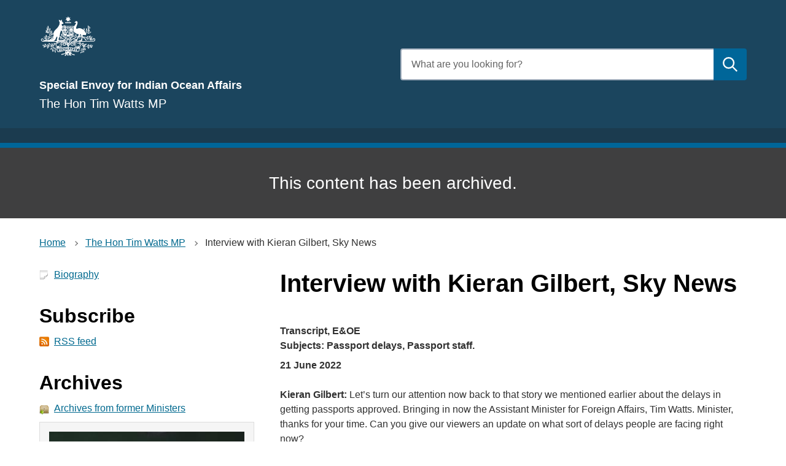

--- FILE ---
content_type: text/html; charset=UTF-8
request_url: https://ministers.dfat.gov.au/minister/tim-watts/transcript/interview-kieran-gilbert-sky-news
body_size: 7369
content:

 

<!DOCTYPE html>
<html lang="en" dir="ltr" prefix="og: https://ogp.me/ns#">
  <head>
    <meta charset="utf-8" />
<script async src="https://www.googletagmanager.com/gtag/js?id=G-F42NE9P1B2"></script>
<script>window.dataLayer = window.dataLayer || [];function gtag(){dataLayer.push(arguments)};gtag("js", new Date());gtag("set", "developer_id.dMDhkMT", true);gtag("config", "G-F42NE9P1B2", {"groups":"default","page_placeholder":"PLACEHOLDER_page_location"});gtag('config', 'G-0XT7NFV9ZS', {'name': 'govcms'}); gtag('govcms.send', 'pageview', {'anonymizeIp': true})</script>
<meta name="description" content="Kieran Gilbert: Let’s turn our attention now back to that story we mentioned earlier about the delays in getting passports approved." />
<link rel="canonical" href="https://ministers.dfat.gov.au/minister/tim-watts/transcript/interview-kieran-gilbert-sky-news" />
<meta name="robots" content="index, follow" />
<link rel="image_src" href="https://ministers.dfat.gov.au/sites/default/files/2020-10/coat-of-arms-snow-400x400.jpg" />
<meta property="og:site_name" content="Ministers and Assistant Ministers for the Australian Government Department of Foreign Affairs and Trade" />
<meta property="og:type" content="website" />
<meta property="og:url" content="https://ministers.dfat.gov.au/minister/tim-watts/transcript/interview-kieran-gilbert-sky-news" />
<meta property="og:title" content="Interview with Kieran Gilbert, Sky News | Ministers and Assistant Ministers" />
<meta property="og:description" content="Kieran Gilbert: Let’s turn our attention now back to that story we mentioned earlier about the delays in getting passports approved." />
<meta property="og:image" content="https://ministers.dfat.gov.au/sites/default/files/2020-10/coat-of-arms-snow-400x400.jpg" />
<meta name="dcterms.title" content="Interview with Kieran Gilbert, Sky News | Ministers and Assistant Ministers" />
<meta name="dcterms.description" content="Kieran Gilbert: Let’s turn our attention now back to that story we mentioned earlier about the delays in getting passports approved." />
<meta name="twitter:card" content="summary" />
<meta name="twitter:description" content="Kieran Gilbert: Let’s turn our attention now back to that story we mentioned earlier about the delays in getting passports approved." />
<meta name="twitter:title" content="Interview with Kieran Gilbert, Sky News | Ministers and Assistant Ministers" />
<meta name="twitter:creator" content="@dfat" />
<meta name="twitter:image" content="https://ministers.dfat.gov.au/sites/default/files/2020-10/coat-of-arms-snow-400x400.jpg" />
<meta name="Generator" content="Drupal 10 (http://drupal.org) + GovCMS (http://govcms.gov.au)" />
<meta name="MobileOptimized" content="width" />
<meta name="HandheldFriendly" content="true" />
<meta name="viewport" content="width=device-width, initial-scale=1.0" />

    <title>Interview with Kieran Gilbert, Sky News | Ministers and Assistant Ministers</title>
    <link rel="stylesheet" media="all" href="/sites/default/files/css/css_VN4IpUOgLjw4C8mo8yrS5JbDnfohrfysAn1r4_njBA4.css?delta=0&amp;language=en&amp;theme=govcms8_uikit_starter&amp;include=eJwdxNEKgCAMBdAfsnztb2TWGKMtwTsN_z7oPBxp83QcZeitURDUg3sWa5VsQyzTRxIWgj1XAqep_CL_796uYfwBjccajg" />
<link rel="stylesheet" media="all" href="/sites/default/files/css/css_WOS0ndhW14mnx8oS3vZQROGYo-1nvbF9aclSU3g1vU8.css?delta=1&amp;language=en&amp;theme=govcms8_uikit_starter&amp;include=eJwdxNEKgCAMBdAfsnztb2TWGKMtwTsN_z7oPBxp83QcZeitURDUg3sWa5VsQyzTRxIWgj1XAqep_CL_796uYfwBjccajg" />

    <script src="https://cdn.jsdelivr.net/npm/css-vars-ponyfill@2" async></script>

    <script>
        document.addEventListener('DOMContentLoaded', function() {
          cssVars();
        }, false);
    </script>
    <!-- Google Tag Manager -->
    <script>(function (w, d, s, l, i) {
        w[l] = w[l] || [];
        w[l].push({
          'gtm.start':
            new Date().getTime(), event: 'gtm.js'
        });
        var f = d.getElementsByTagName(s)[0],
          j = d.createElement(s), dl = l != 'dataLayer' ? '&l=' + l : '';
        j.async = true;
        j.src =
          'https://www.googletagmanager.com/gtm.js?id=' + i + dl;
        f.parentNode.insertBefore(j, f);
      })(window, document, 'script', 'dataLayer', 'GTM-NPWKWND');</script>
    <!-- End Google Tag Manager -->

    <!-- Google Tag Manager (noscript) -->
    <noscript>
      <iframe src=https://www.googletagmanager.com/ns.html?id=GTM-NPWKWND
              height="0" width="0" style="display:none;visibility:hidden"></iframe>
    </noscript>
    <!-- End Google Tag Manager (noscript) -->

      </head>
  <body class="path-node">
    <div id="fb-root"></div>
  <script async defer crossorigin="anonymous" src="https://connect.facebook.net/en_US/sdk.js#xfbml=1&version=v4.0"></script>
    <div id="top">
            <a href="#main-content" class="visually-hidden focusable">
        Skip to main content
      </a>
    </div>
    
      <div class="dialog-off-canvas-main-canvas" data-off-canvas-main-canvas>
     

<div class="node--type--govcms_news_and_media au-body au-grid layout-container">
    



<div>
  <div class="region alert-banner" data-alert-endpoint="/api/alerts?_format=json"></div>
  <header  class="au-header au-body background--color-1">
    <div class="container">
      <div class="row header--vertical-align">

                  <div class="logo col-sm-6">
              <div class="region region-logo">
    <div id="block-govcms8-uikit-starter-sitebranding" class="block block-system block-system-branding-block">
  
    
    <style>
      :root{
                  --color-1: #1b455e;
                          --color-2: #1b3b4f;
                          --color-3: #069;
                          --color-4: #000;
                                  --heading-color: #000;
                          --link-color: #069;
                          --link-color-hover: #1b3b4f;
                          --search-color: #069;
                          --highlight-color: #069;
                          --footer-color: #1b455e;
                          --footer-menu-color: --grey-1;
              }
    </style>
      <a href="/" title="Home" rel="home">
      <img src="/sites/default/files/coat-of-arms-white.png" alt="" style="width: 94px;" />
    </a>
      
</div>
<div class="views-element-container block block-views block-views-blockprofile-header-block-2" id="block-views-block-profile-header-block-2">
  
    
      <div data-region="logo"><div class="profile-header view view-profile-header view-id-profile_header view-display-id-block_2 js-view-dom-id-87dbbca6c6750461e85ff95c76764a318273f7dd5d610c306fadb4f1c8533623">
  
    
      
      <div class="view-content">
          <div class="views-row"><div class="views-field views-field-field-ministerial-positions"><div class="field-content heading-1"><ul><li>Special Envoy for Indian Ocean Affairs</li></ul></div></div><div class="views-field views-field-title"><p class="field-content heading-2">The Hon Tim Watts MP</p></div></div>

    </div>
  
          </div>
</div>

  </div>

  </div>

          </div>
         
                  <div class="search col-sm-6">
              <div class="region region-search">
    <div class="views-exposed-form block block-views block-views-exposed-filter-blockcontent-search-page-1" data-drupal-selector="views-exposed-form-content-search-page-1" id="block-exposedformcontent-searchpage-1">
  
    
      <form action="/search" method="get" id="views-exposed-form-content-search-page-1" accept-charset="UTF-8">
  <div class="js-form-item form-item js-form-type-textfield form-type-textfield js-form-item-keys form-item-keys">
            <label for="edit-keys" class="au-label">Enter search terms</label>
                  <input  placeholder="What are you looking for?" data-drupal-selector="edit-keys" type="text" id="edit-keys" name="keys" value="" size="30" maxlength="128" class="form-text au-text-input" />

                  </div>
<div data-drupal-selector="edit-actions" class="form-actions js-form-wrapper form-wrapper" id="edit-actions">  <input data-drupal-selector="edit-submit-content-search" type="submit" id="edit-submit-content-search" value="Submit search" class="js-form-submit form-submit au-btn" />
</div>


</form>

  </div>

  </div>

          </div>
        
      </div>
    </div>
  </header>

      <div class="navigation">
        <div class="region region-navigation">
    <div class="views-element-container block block-views block-views-blockminister-navigation-block-2" id="block-views-block-minister-navigation-block-2">
  
    
      <div data-region="navigation"><div class="minister-navigation view view-minister-navigation view-id-minister_navigation view-display-id-block_2 js-view-dom-id-43e66e4d18cef6f8b13154aa9c35a96e81929794ee9770d5118ada59da9662dd">
  
    
      <div class="view-header">
      <h2 class="visually-hidden">Navigation</h2>
    </div>
      
      <div class="view-content">
      <div class="item-list">
  
  <ul>

          <li><div class="views-field views-field-field-minister-navigation"><div class="field-content"></div></div></li>
    
  </ul>

</div>

    </div>
  
          </div>
</div>

  </div>
<div class="views-element-container block block-views block-views-blockarchived-header-block-1" id="block-views-block-archived-header-block-1">
  
    
      <div data-region="navigation"><div class="view view-archived-header view-id-archived_header view-display-id-block_1 js-view-dom-id-45d1dac0b79cb1eb1b0539fb750a1d11056f0ec1ef3fc64407cc3f5d377fcd87">
  
    
      
      <div class="view-content">
          <div class="views-row"><div class="views-field views-field-nothing"><span class="field-content"><h2 class="archived-banner">This content has been archived.</h2></span></div></div>

    </div>
  
          </div>
</div>

  </div>

  </div>

    </div>
  
</div>

      <div class="page-help">
      <div class="container">
        
      </div>
    </div>
  
  
            <div class="content-top">
        <div class="container">
            <div class="region region-content-top">
    <div id="block-breadcrumbs-2" class="block block-system block-system-breadcrumb-block">
  
    
              <nav class="au-breadcrumbs" aria-label="breadcrumb">
    <ol class="au-link-list au-link-list--inline">
              <li>
                      <a href="/">Home</a>
                  </li>
              <li>
                      <a href="/minister/tim-watts">The Hon Tim Watts MP</a>
                  </li>
              <li>
                      Interview with Kieran Gilbert, Sky News
                  </li>
          </ol>
  </nav>  
  </div>

  </div>

        </div>
      </div>
    
    <main>
    <a id="main-content" tabindex="-1"></a>            <div class="container">
                  <div class="row">
            <aside class="layout-sidebar col-sm-4">
                <div class="region region-sidebar">
    <div class="views-element-container block block-views block-views-blockprofile-block-1" id="block-views-block-profile-block-1">
  
    
      <div data-region="sidebar"><div class="profile-info view view-profile view-id-profile view-display-id-block_1 js-view-dom-id-14d275f94f8c03b3252ac0b03da4df72dffde360628da7c8f23f2d07e8809730">
  
    
      
      <div class="view-content">
          <div class="views-row"><div class="views-field views-field-field-portrait-image-1"><div class="field-content"></div></div><div class="views-field views-field-view-node"><span class="field-content"><a href="/node/1129" class="icon icon-biography" hreflang="en">Biography</a></span></div><div class="views-field views-field-nothing"><span class="field-content"></span></div><div class="views-field views-field-field-twitter-link"><div class="field-content"></div></div><div class="views-field views-field-field-facebook-link"><div class="field-content"></div></div><div class="views-field views-field-field-instagram"><div class="field-content"></div></div><div class="views-field views-field-field-linkedin"><div class="field-content"></div></div><div class="views-field views-field-field-personal-website-link"><div class="field-content"></div></div><div class="views-field views-field-field-contact-details-link"><div class="field-content"></div></div><div class="views-field views-field-nothing-1"><span class="field-content"><h2>Subscribe</h2></span></div><div class="views-field views-field-nothing-2"><span class="field-content"><a href="/rss.xml" class="icon icon-rss">RSS feed</a></span></div><div class="views-field views-field-nothing-3"><span class="field-content"></span></div><div class="views-field views-field-field-portfolio-agency-links"><div class="field-content"></div></div><div class="views-field views-field-nothing-4"><span class="field-content"><h2>Archives</h2></span></div><div class="views-field views-field-nothing-5"><span class="field-content"><a href="/archives" class="icon icon-archive">Archives from former Ministers</a></span></div></div>
    <div class="views-row"><div class="views-field views-field-field-portrait-image"><div class="field-content profile-portrait">  <img loading="lazy" src="/sites/default/files/styles/large/public/2022-06/assis-foreign-tim-watts.jpg?itok=6aM4_Mwr" width="320" height="480" alt="The Hon Tim Watts" />


</div></div><div class="views-field views-field-field-portrait-image-1"><div class="field-content"><a href="/sites/default/files/2022-06/assis-foreign-tim-watts.jpg" class="icon icon-download" download>Download the official portrait of the Minister</a></div></div><div class="views-field views-field-view-node"><span class="field-content"><a href="/minister/tim-watts" class="icon icon-biography" hreflang="en">Biography</a></span></div><div class="views-field views-field-nothing"><span class="field-content">  <h2>Connect</h2>
</span></div><div class="views-field views-field-field-twitter-link"><div class="field-content"><a href="https://twitter.com/TimWattsMP" rel="nofollow" target="_blank" class="icon icon-twitter">Twitter</a></div></div><div class="views-field views-field-field-facebook-link"><div class="field-content"><a href="https://www.facebook.com/timwattsmp/" rel="nofollow" target="_blank" class="icon icon-facebook">Facebook</a></div></div><div class="views-field views-field-field-instagram"><div class="field-content"><a href="https://www.instagram.com/timwattsmp/" rel="nofollow" target="_blank" class="icon icon-instagram">Instagram</a></div></div><div class="views-field views-field-field-linkedin"><div class="field-content"><a href="https://www.linkedin.com/in/tim-watts-0aabb04/" rel="nofollow" target="_blank" class="icon icon-linkedin">Linkedin</a></div></div><div class="views-field views-field-field-personal-website-link"><div class="field-content"><a href="https://www.timwatts.net.au/" rel="nofollow" target="_blank" class="icon icon-website">Personal website</a></div></div><div class="views-field views-field-field-contact-details-link"><div class="field-content"></div></div><div class="views-field views-field-nothing-1"><span class="field-content"><h2>Subscribe</h2></span></div><div class="views-field views-field-nothing-2"><span class="field-content"><a href="/rss.xml" class="icon icon-rss">RSS feed</a></span></div><div class="views-field views-field-nothing-3"><span class="field-content"><h2>Portfolio agencies</h2>
</span></div><div class="views-field views-field-field-portfolio-agency-links"><div class="field-content"><ul><li><a href="https://www.dfat.gov.au" class="icon icon-gov">Department of Foreign Affairs and Trade</a></li></ul></div></div><div class="views-field views-field-nothing-4"><span class="field-content"><h2>Archives</h2></span></div><div class="views-field views-field-nothing-5"><span class="field-content"><a href="/archives" class="icon icon-archive">Archives from former Ministers</a></span></div></div>

    </div>
  
          </div>
</div>

  </div>

  </div>

            </aside>
            <div class="main-content col-sm-8">
                <div class="region region-content">
    <div data-drupal-messages-fallback class="hidden"></div><div id="block-govcms8-uikit-starter-pagetitle" class="block block-core block-page-title-block">
  
    
      
  <h1 class="au-header-heading">
<span>Interview with Kieran Gilbert, Sky News</span>
</h1>


  </div>
<div id="block-govcms8-uikit-starter-mainpagecontent" class="block block-system block-system-main-block">
  
    
      
<article class="node--view-mode-full node node--type-govcms_news_and_media">

  
    

  
    <div class="node__content">
    <div class="node__content-inner--top">
        <div class="field field--name-field-news-categories field--type-entity-reference field--label-hidden">
    
      <ul class="au-tags">
          <li>Transcript, E&amp;OE</li>
      </ul>


  </div>

      
      
            <div class="field field--name-field-article-subjects field--type-string field--label-hidden field__item">Subjects: Passport delays, Passport staff.</div>
      
      21 June 2022
    </div>
    <div class="node__content-inner--bottom">
      
      
      
            <div class="field field--name-body field--type-text-with-summary field--label-hidden field__item"><p><strong>Kieran Gilbert:</strong> Let’s turn our attention now back to that story we mentioned earlier about the delays in getting passports approved. Bringing in now the Assistant Minister for Foreign Affairs, Tim Watts. Minister, thanks for your time. Can you give our viewers an update on what sort of delays people are facing right now?</p>
<p><strong>Assistant Minister for Foreign Affairs: </strong> Well, Kieran, the previous government, unfortunately, has left us with a significant backlog of passport applications to work through and while the majority of applications are still being processed within six weeks, there are some applications that are taking longer, particularly first-time passport applications and passport applications dealing with kids.</p>
<p>To address this, we're putting on enormous resources to tackle this problem. In the last week we put on 70 new call centre staff and in the next week and a half we'll put on 330 more at the same time as putting on 300 more staff to deal with the processing of these passport applications. So in total, by September, there will be 1,100 more staff working on this problem under the Albanese Government. Unfortunately, though, the reality is it's going to take some time to work through this issue, so this is a backlog that isn't going away any time soon.&nbsp;</p>
<p><strong>Kieran Gilbert: </strong> Tim Watts, is this - is the source of this really just the fact that no-one travelled during the pandemic, people forgot to renew passports, obviously with no travel in sight and now we're seeing this surge of demand, people wanting to get back to normal, get back to having holidays and seeing loved ones and so on?&nbsp; So it's sort of the perfect storm, not having had any travel, now everyone back into it. Is that basically all we're talking about here?</p>
<p><strong>Assistant Minister for Foreign Affairs: </strong> That's right, Kieran. Unfortunately, that's the most frustrating thing about it. Like, the backlogs we're seeing at the moment were totally avoidable. If the previous government had started planning ahead at the start of this year, when they'd seen all of those passports that had been allowed to lapse, all those passport renewal applications that weren't coming in during the pandemic, if they'd sort of planned ahead and realised, well, those applications will be coming soon and when the world opens up to Australia, there will be a stampede of Australians wanting to get back out in the world. They should have been putting on the staff really from the start of this year and unfortunately, this is a problem that's been building over a number of months now.&nbsp;</p>
<p><strong>Kieran Gilbert: </strong> And do you - are you confident that you can improve those wait times soon or do we have to wait until September before people can expect to have a passport done within that sort of six-week timeframe that you alluded to earlier?</p>
<p><strong>Assistant Minister for Foreign Affairs: </strong> Look, as the staff come on board, we are hopeful and expecting that the turnaround times, particularly in the call centres, will start to come down over the next sort of couple of weeks as the staff come on board. For the processing of passports, it is taking some time to work through the backlog so we are doing that as fast as possible and putting the resources in needed to deal with that.&nbsp;</p>
<p>But I should emphasise that the majority of passports are being processed within that six-week period of time as we speak today. It's just that there are some others that are a little bit more complicated and you can imagine the issues with passports dealing with children. You know, you don't want to allow passports to be given to one parent to take a child out of a country when the other parent might not want that. You know, there's verification processes that need to be done, new passports, for example. So it's not just a tick and flick, you know, you need to train up staff to deal with this issue but we are recruiting and training people as soon as physically possible.</p>
<p><strong>Kieran Gilbert: </strong> So for anyone watching today, what's your advice to those who are thinking they've got to get their passport renewed, what's your advice to those people in that situation?</p>
<p><strong>Assistant Minister for Foreign Affairs: </strong> Look, two pieces of advice. The first is to plan ahead. At least six weeks in advance for the foreseeable future you should be planning for a passport application and if you've got kids, for example, maybe plan a little bit further.&nbsp;</p>
<p>The second piece of advice I'd give is that we've noticed that Australians have sort of gotten out of practice in travelling during the pandemic and they're getting overseas and encountering the usual problems that we see from travelling but without having planned ahead. So, you know, check the Smartraveller website, get that advance notice and those advance tips about how to travel where you're going and, you know, enjoy your holiday once you've done the preplanning and you're hitting the world prepared for what's to come.&nbsp;</p>
<p><strong>Kieran Gilbert: </strong> The staff, how are they managing? It must be sort of stressful scenes when people are so desperate to attend events or see loved ones and so on, it must be a very stressful situation for many of them?</p>
<p><strong>Assistant Minister for Foreign Affairs: </strong> Look, it is a terrible situation, Kieran. I mean, the waits that Australians are experiencing contacting call centres and getting their passports processed are completely unacceptable but at the same time the burdens being placed on the staff that have been there from the start of this process are horrible as well. You know, these are people who are, you know, fielding many calls from people who are stressed, who are anxious, who are frustrated at this process and thankfully the vast majority of Australians have been polite and courteous in the face of these frustrations. But, yeah, I would ask people to consider that the people answering the calls, it's not their fault that this situation has arisen. If you want to be angry at anyone, you can be angry at the previous government for failing to provide the resources and staffing necessary to prevent this backlog from occurring.&nbsp;</p>
<p><strong>Kieran Gilbert: </strong> Assistant Minister for Foreign Affairs, Tim Watts, thank you for the update today. I appreciate it.&nbsp;</p>
<p><strong>Assistant Minister for Foreign Affairs: </strong> Pleasure, Kieran.</p>
</div>
      
      
    </div>
  </div>

</article>

  </div>
<div class="views-element-container block block-views block-views-blockmedia-enquiries-block-1" id="block-govcms8-uikit-starter-views-block-media-enquiries-block-1">
  
      <h2>Media enquiries</h2>
    
      <div data-region="content"><div class="view view-media-enquiries view-id-media_enquiries view-display-id-block_1 js-view-dom-id-ef7488f6c023d930b81ae249bce9fcb8a8cff17e12e38cb44b18c1e59243f7ad">
  
    
      
      <div class="view-content">
          <div class="views-row"><div class="views-field views-field-field-media-enquiries"><div class="field-content"></div></div></div>

    </div>
  
          </div>
</div>

  </div>

  </div>

            </div>          </div>
              </div>

          </main>

    
    
    
    
                    
<footer class="au-footer au-body">
  <div class="container">

                
      
      <div class="postscript row">

              <div class="postscript-1 col-sm-6 col-md-6">
            <div class="region region-postscript-1">
        <nav aria-labelledby="block-govcms8-uikit-starter-footer-menu" id="block-govcms8-uikit-starter-footer">
            
      <h2 class="visually-hidden" id="block-govcms8-uikit-starter-footer-menu">Footer</h2>
    

        
              <ul data-region="postscript_1" class="au-link-list menu menu-level-0">
                    <li class="menu-item">
        <a href="http://dfat.gov.au/accessibility.html">Accessibility</a>
              </li>
                <li class="menu-item">
        <a href="http://dfat.gov.au/copyright.html">Copyright</a>
              </li>
                <li class="menu-item">
        <a href="http://dfat.gov.au/disclaimer.html">Disclaimer</a>
              </li>
                <li class="menu-item">
        <a href="http://dfat.gov.au/foi/disclosure-log.html">FOI Disclosure Log</a>
              </li>
                <li class="menu-item">
        <a href="http://dfat.gov.au/privacy.html">Privacy</a>
              </li>
        </ul>
  


  </nav>

  </div>

        </div>
      
              <div class="postscript-2 col-sm-6 col-md-6">
            <div class="region region-postscript-2">
    <div id="block-addthissocialshare" class="block block-block-content block-block-contente755617c-e3e9-4fb1-97f3-ed56bbf7ca76">
  
    
      
            <div class="field field--name-body field--type-text-with-summary field--label-hidden field__item"><!-- AddThis Button BEGIN --><div class="addthis addthis_toolbox addthis_default_style ">
  <a class="addthis_button_facebook_like"></a><br>
  <a class="addthis_button_tweet"></a><br>
  <a class="addthis_button_expanded"> Share</a>
</div>
<!-- ministers.dfat.gov.au addthis code--><script type="text/javascript" src="https://s7.addthis.com/js/300/addthis_widget.js#pubid=ra-5010e71b06199475"></script><!-- AddThis Button END --></div>
      
  </div>

  </div>

        </div>
      
      
      
      </div>    
    
  </div>
  </footer>  <a href="#top" title="Back to top" class="back-to-top__link au-direction-link au-direction-link--up">Back to top</a>
</div>
  </div>

    
    <script type="application/json" data-drupal-selector="drupal-settings-json">{"path":{"baseUrl":"\/","pathPrefix":"","currentPath":"node\/439","currentPathIsAdmin":false,"isFront":false,"currentLanguage":"en"},"pluralDelimiter":"\u0003","suppressDeprecationErrors":true,"google_analytics":{"account":"G-F42NE9P1B2","trackOutbound":true,"trackMailto":true,"trackTel":true,"trackDownload":true,"trackDownloadExtensions":"7z|aac|arc|arj|asf|asx|avi|bin|csv|doc(x|m)?|dot(x|m)?|exe|flv|gif|gz|gzip|hqx|jar|jpe?g|js|mp(2|3|4|e?g)|mov(ie)?|msi|msp|pdf|phps|png|ppt(x|m)?|pot(x|m)?|pps(x|m)?|ppam|sld(x|m)?|thmx|qtm?|ra(m|r)?|sea|sit|tar|tgz|torrent|txt|wav|wma|wmv|wpd|xls(x|m|b)?|xlt(x|m)|xlam|xml|z|zip"},"ajaxTrustedUrl":{"\/search":true},"user":{"uid":0,"permissionsHash":"92ef3c8e0109f8ba37bc135b7385a58b1bbfc44366364f44cf434eadf456e9c7"}}</script>
<script src="/sites/default/files/js/js_-e50uoCygpfQ8SV4H4qZWGL1K5HadS8R6DmIfmeWBrw.js?scope=footer&amp;delta=0&amp;language=en&amp;theme=govcms8_uikit_starter&amp;include=eJx1zNEKgDAIQNEf2thrfzPcMpFMQS3o73sP9no5XDIjwQ4K8ibPaPQLheyZV2z95pOzR4InegNBzzpAFX1BZsQDvhqQ2ACpka-wUrls54PRo7FyfrP8O9I"></script>

  </body>
</html>


--- FILE ---
content_type: text/css
request_url: https://ministers.dfat.gov.au/sites/default/files/css/css_WOS0ndhW14mnx8oS3vZQROGYo-1nvbF9aclSU3g1vU8.css?delta=1&language=en&theme=govcms8_uikit_starter&include=eJwdxNEKgCAMBdAfsnztb2TWGKMtwTsN_z7oPBxp83QcZeitURDUg3sWa5VsQyzTRxIWgj1XAqep_CL_796uYfwBjccajg
body_size: 19577
content:
/* @license GPL-2.0-or-later https://www.drupal.org/licensing/faq */
html{-webkit-box-sizing:border-box;box-sizing:border-box}*,*:before,*:after{-webkit-box-sizing:inherit;box-sizing:inherit}body{margin:0;padding:0}@media print{.au-accordion{border-color:#000 !important;color:#000 !important}.au-accordion__title{background:#fff !important;color:#000 !important;border:1px !important}.au-accordion__title:after{display:none}.au-accordion__body-wrapper{border-color:#000 !important}.au-accordion__body{height:auto !important;display:block !important}}.au-accordion{font-size:16px;font-size:1rem;line-height:1.5;display:block;border:1px solid gray;font-family:-apple-system,BlinkMacSystemFont,"Segoe UI",Helvetica,Arial,sans-serif,"Apple Color Emoji","Segoe UI Emoji","Segoe UI Symbol";color:#313131;padding:0}*+.au-accordion{margin-top:16px;margin-top:1rem}.au-accordion .au-accordion__title{background-color:#f5f5f5}.au-accordion.au-accordion--dark,.au-body--dark .au-accordion,.color--dark .au-accordion,.color--dark-alt .au-accordion{border-color:#89afb8;color:#fff}.au-accordion.au-accordion--dark .au-accordion__title,.au-body--dark .au-accordion .au-accordion__title,.color--dark .au-accordion .au-accordion__title,.color--dark-alt .au-accordion .au-accordion__title{background-color:#104f5f}.au-accordion+.au-accordion{margin-top:0;border-top:0}.au-body .au-accordion__title,.au-accordion__title{font-size:20px;font-size:1.25rem;line-height:1.2;padding:16px 40px 16px 16px;padding:1rem 2.5rem 1rem 1rem;width:100%;display:block;color:#00698f;text-decoration:underline;text-decoration-skip-ink:auto;font-weight:bold;position:relative;-webkit-box-sizing:border-box;box-sizing:border-box;margin:0;cursor:pointer;border:none;text-align:left;font-family:inherit}.au-body .au-accordion__title:hover,.au-accordion__title:hover{text-decoration:none;color:#313131}.au-body .au-accordion__title:hover:after,.au-accordion__title:hover:after{background-image:url("data:image/svg+xml,%3Csvg xmlns='http://www.w3.org/2000/svg' viewBox='0 0 128 128'%3E%3Cpath fill='%23313131' d='M64 0l64 64-16 16-64-64'/%3E%3Cpath fill='%23313131' d='M64 0l16 16-64 64L0 64'/%3E%3C/svg%3E")}.au-body .au-accordion__title:focus,.au-accordion__title:focus{outline:3px solid #9263DE;outline-offset:2px}.au-body .au-accordion__title::-moz-focus-inner,.au-accordion__title::-moz-focus-inner{border:0}.au-body .au-accordion__title:focus,.au-accordion__title:focus{z-index:100}.au-body .au-accordion__title::-webkit-details-marker,.au-accordion__title::-webkit-details-marker{display:none}.au-body .au-accordion__title:after,.au-accordion__title:after{content:' ';position:absolute;top:50%;margin-top:-8px;margin-top:-.5rem;right:16px;right:1rem;width:16px;width:1rem;height:16px;height:1rem;background-image:url("data:image/svg+xml,%3Csvg xmlns='http://www.w3.org/2000/svg' viewBox='0 0 128 128'%3E%3Cpath fill='%2300698f' d='M64 0l64 64-16 16-64-64'/%3E%3Cpath fill='%2300698f' d='M64 0l16 16-64 64L0 64'/%3E%3C/svg%3E");background-repeat:no-repeat;background-position:center;z-index:101;-webkit-transition:-webkit-transform 0.25s ease-in;transition:-webkit-transform 0.25s ease-in;transition:transform 0.25s ease-in;transition:transform 0.25s ease-in,-webkit-transform 0.25s ease-in}.au-body .au-accordion__title.au-accordion--closed:after,.au-accordion__title.au-accordion--closed:after{-webkit-transform:rotate(-180deg);transform:rotate(-180deg)}.ie8 .au-body .au-accordion__title:after,.lt-ie8 .au-body .au-accordion__title:after,.ie8 .au-accordion__title:after,.lt-ie8 .au-accordion__title:after{content:' ▼ '}.ie8 .au-body .au-accordion__title.au-accordion--open:after,.lt-ie8 .au-body .au-accordion__title.au-accordion--open:after,.ie8 .au-accordion__title.au-accordion--open:after,.lt-ie8 .au-accordion__title.au-accordion--open:after{content:' ▲ '}.au-body.au-body--dark .au-accordion__title,.paragraph.color--dark .au-accordion__title,.paragraph.color--dark-alt .au-accordion__title,.au-accordion.au-accordion--dark .au-accordion__title,.au-body--dark .au-accordion .au-accordion__title,.color--dark .au-accordion .au-accordion__title,.color--dark-alt .au-accordion .au-accordion__title{color:#61daff}.au-body.au-body--dark .au-accordion__title:hover,.paragraph.color--dark .au-accordion__title:hover,.paragraph.color--dark-alt .au-accordion__title:hover,.au-accordion.au-accordion--dark .au-accordion__title:hover,.au-body--dark .au-accordion .au-accordion__title:hover,.color--dark .au-accordion .au-accordion__title:hover,.color--dark-alt .au-accordion .au-accordion__title:hover{color:#fff}.au-body.au-body--dark .au-accordion__title:hover:after,.paragraph.color--dark .au-accordion__title:hover:after,.paragraph.color--dark-alt .au-accordion__title:hover:after,.au-accordion.au-accordion--dark .au-accordion__title:hover:after,.au-body--dark .au-accordion .au-accordion__title:hover:after,.color--dark .au-accordion .au-accordion__title:hover:after,.color--dark-alt .au-accordion .au-accordion__title:hover:after{background-image:url("data:image/svg+xml,%3Csvg xmlns='http://www.w3.org/2000/svg' viewBox='0 0 128 128'%3E %3Cpath fill='%23fff' d='M64 0l64 64-16 16-64-64'/%3E %3Cpath fill='%23fff' d='M64 0l16 16-64 64L0 64'/%3E%3C/svg%3E")}.au-body.au-body--dark .au-accordion__title:focus,.paragraph.color--dark .au-accordion__title:focus,.paragraph.color--dark-alt .au-accordion__title:focus,.au-accordion.au-accordion--dark .au-accordion__title:focus,.au-body--dark .au-accordion .au-accordion__title:focus,.color--dark .au-accordion .au-accordion__title:focus,.color--dark-alt .au-accordion .au-accordion__title:focus{outline:3px solid #C390F9}.au-body.au-body--dark .au-accordion__title::-moz-focus-inner,.paragraph.color--dark .au-accordion__title::-moz-focus-inner,.paragraph.color--dark-alt .au-accordion__title::-moz-focus-inner,.au-accordion.au-accordion--dark .au-accordion__title::-moz-focus-inner,.au-body--dark .au-accordion .au-accordion__title::-moz-focus-inner,.color--dark .au-accordion .au-accordion__title::-moz-focus-inner,.color--dark-alt .au-accordion .au-accordion__title::-moz-focus-inner{border:0}.au-body.au-body--dark .au-accordion__title:after,.paragraph.color--dark .au-accordion__title:after,.paragraph.color--dark-alt .au-accordion__title:after,.au-accordion.au-accordion--dark .au-accordion__title:after,.au-body--dark .au-accordion .au-accordion__title:after,.color--dark .au-accordion .au-accordion__title:after,.color--dark-alt .au-accordion .au-accordion__title:after{background-image:url("data:image/svg+xml,%3Csvg xmlns='http://www.w3.org/2000/svg' viewBox='0 0 128 128'%3E %3Cpath fill='%2361daff' d='M64 0l64 64-16 16-64-64'/%3E %3Cpath fill='%2361daff' d='M64 0l16 16-64 64L0 64'/%3E%3C/svg%3E")}.au-accordion__body{font-size:16px;font-size:1rem;line-height:1.5;overflow:hidden}.js .au-accordion__body.au-accordion--open{display:block;height:auto}.js .au-accordion__body.au-accordion--closed{display:none;height:0}.au-accordion__body-wrapper{padding:16px;padding:1rem;border-top:1px solid gray}.au-accordion--dark .au-accordion__body-wrapper{border-top:1px solid #89afb8}.au-accordion-group{list-style:none;padding:0}@media print{.au-body *,.au-body{text-shadow:none !important;color:#000 !important;background-color:transparent !important;-webkit-box-shadow:none !important;box-shadow:none !important;border-color:#000 !important}.au-body a,.au-body a:visited{text-decoration:underline}.au-body a[href]:after{content:" (" attr(href) ")" !important;display:inline !important}.au-body a[href^="javascript:"]:after,.au-body a[href^="#"]:after{content:"" !important}.au-body abbr[title]:after{content:" (" attr(title) ")"}.au-body pre,.au-body blockquote{border:1px solid #000;padding:6px;page-break-inside:avoid}.au-body thead{display:table-header-group}.au-body tr,.au-body img{page-break-inside:avoid}.au-body img{max-width:100% !important}.au-body p,.au-body h2,.au-body h3{orphans:3;widows:3}.au-body h2,.au-body h3{page-break-after:avoid}.au-body p a{word-wrap:break-word}.au-body select{background:#fff !important}}.au-body{font-size:16px;font-size:1rem;line-height:1.5;margin:0;-webkit-text-size-adjust:100%;-moz-text-size-adjust:100%;-ms-text-size-adjust:100%;text-size-adjust:100%;font-family:-apple-system,BlinkMacSystemFont,"Segoe UI",Helvetica,Arial,sans-serif,"Apple Color Emoji","Segoe UI Emoji","Segoe UI Symbol";color:#313131;background-color:#fff}.au-body a{color:#00698f;text-decoration:underline;text-decoration-skip-ink:auto}.au-body a:hover{color:#313131;text-decoration:none}.au-body a:focus{outline:3px solid #9263DE;outline-offset:2px}.au-body a::-moz-focus-inner{border:0}.au-body [tabindex="0"]:focus,.au-body :target{outline:3px solid #9263DE;outline-offset:2px}.au-body mark{color:#fff;background-color:#00698f}.au-body ::-moz-selection{color:#fff;background-color:rgba(0,105,143,0.99)}.au-body ::selection{color:#fff;background-color:rgba(0,105,143,0.99)}.au-body img::-moz-selection,.au-body video::-moz-selection,.au-body iframe::-moz-selection{background-color:rgba(0,105,143,0.75)}.au-body img::selection,.au-body video::selection,.au-body iframe::selection{background-color:rgba(0,105,143,0.75)}.au-body p{max-width:42em;margin:0}.au-body *+p{margin-top:24px;margin-top:1.5rem}.au-body ul:not([class]),.au-body ol:not([class]),.au-body dl:not([class]),.au-body pre{margin:0}.au-body *+ul:not([class]),.au-body *+ol:not([class]),.au-body *+dl:not([class]),.au-body *+pre{margin-top:24px;margin-top:1.5rem}.au-body ul:not([class])>li,.au-body ol:not([class])>li{margin-top:8px;margin-top:.5rem}.au-body ul:not([class])>li>ul:not([class]),.au-body ul:not([class])>li>ol:not([class]),.au-body ol:not([class])>li>ul:not([class]),.au-body ol:not([class])>li>ol:not([class]){margin-top:8px;margin-top:.5rem}.au-body ul:not([class])>ul:not([class]),.au-body ol:not([class])>ul:not([class]){list-style-type:disc}.au-body dl:not([class])>dd{margin-top:8px;margin-top:.5rem;padding-left:8px;padding-left:.5rem;margin-left:0;border-left:solid 1px}.au-body dl:not([class])>dt{margin-top:24px;margin-top:1.5rem;font-weight:bold}.au-body dl:not([class])>dt:first-of-type{margin-top:0}.au-body .written-by:after{content:url("[data-uri]");color:#BADA55}.au-body em,.au-body i{font-style:italic}.au-body strong,.au-body b{font-weight:bold}.au-body small{font-size:14px;font-size:.875rem;line-height:1.42857}.au-body s,.au-body del{text-decoration:line-through}.au-body ins{-webkit-text-decoration-line:underline;text-decoration-line:underline;-webkit-text-decoration-style:dashed;text-decoration-style:dashed;text-decoration-skip-ink:auto}.au-body dfn{font-style:normal}.au-body abbr,.au-body abbr[title]{border-bottom:none;text-decoration:underline;-webkit-text-decoration:underline dotted;text-decoration:underline dotted}.au-body abbr[title]{cursor:help}.au-body a abbr{padding-bottom:1px}.au-body var{padding:0 1px;font-style:italic;font-family:serif}.au-body var sup,.au-body var sub{font-family:-apple-system,BlinkMacSystemFont,"Segoe UI",Helvetica,Arial,sans-serif,"Apple Color Emoji","Segoe UI Emoji","Segoe UI Symbol";font-style:normal;padding:0 1px}.au-body sub,.au-body sup{font-size:14px;font-size:.875rem;line-height:1.14286;position:relative;vertical-align:baseline}.au-body sub{bottom:-0.25em}.au-body sup{top:-0.5em}.au-body kbd,.au-body code,.au-body samp{font-size:14px;font-size:.875rem;line-height:1.42857;padding:4px;padding:.25rem;font-family:"SFMono-Regular",Consolas,"Liberation Mono",Menlo,Courier,monospace;display:inline-block;border-radius:4px;background-color:#f5f5f5;color:#313131}.au-body pre{font-family:"SFMono-Regular",Consolas,"Liberation Mono",Menlo,Courier,monospace}.au-body pre code{padding:16px;padding:1rem;display:block;-moz-tab-size:4;-o-tab-size:4;tab-size:4}.au-body hr{-webkit-box-sizing:content-box;box-sizing:content-box;height:0;overflow:visible;border:none;border-top:1px solid gray;margin-bottom:24px;margin-bottom:1.5rem}.au-body *+hr{margin-top:24px;margin-top:1.5rem}.au-body.au-body--alt,.paragraph.color--alt{background:#ebebeb}.au-body.au-body--alt kbd,.paragraph.color--alt kbd,.au-body.au-body--alt code,.paragraph.color--alt code,.au-body.au-body--alt samp,.paragraph.color--alt samp{background-color:#e0e0e0}.au-body.au-body--dark,.paragraph.color--dark,.paragraph.color--dark-alt{background:#135E70;color:#fff}.au-body.au-body--dark ::-moz-selection,.paragraph.color--dark ::-moz-selection,.paragraph.color--dark-alt ::-moz-selection{color:#135E70;background-color:rgba(97,218,255,0.99)}.au-body.au-body--dark ::selection,.paragraph.color--dark ::selection,.paragraph.color--dark-alt ::selection{color:#135E70;background-color:rgba(97,218,255,0.99)}.au-body.au-body--dark img::-moz-selection,.paragraph.color--dark img::-moz-selection,.paragraph.color--dark-alt img::-moz-selection,.au-body.au-body--dark video::-moz-selection,.paragraph.color--dark video::-moz-selection,.paragraph.color--dark-alt video::-moz-selection,.au-body.au-body--dark iframe::-moz-selection,.paragraph.color--dark iframe::-moz-selection,.paragraph.color--dark-alt iframe::-moz-selection{background-color:rgba(97,218,255,0.75)}.au-body.au-body--dark img::selection,.paragraph.color--dark img::selection,.paragraph.color--dark-alt img::selection,.au-body.au-body--dark video::selection,.paragraph.color--dark video::selection,.paragraph.color--dark-alt video::selection,.au-body.au-body--dark iframe::selection,.paragraph.color--dark iframe::selection,.paragraph.color--dark-alt iframe::selection{background-color:rgba(97,218,255,0.75)}.au-body.au-body--dark a,.paragraph.color--dark a,.paragraph.color--dark-alt a{color:#61daff}.au-body.au-body--dark a:hover,.paragraph.color--dark a:hover,.paragraph.color--dark-alt a:hover{color:#fff}.au-body.au-body--dark a:focus,.paragraph.color--dark a:focus,.paragraph.color--dark-alt a:focus{outline:3px solid #C390F9}.au-body.au-body--dark a::-moz-focus-inner,.paragraph.color--dark a::-moz-focus-inner,.paragraph.color--dark-alt a::-moz-focus-inner{border:0}.au-body.au-body--dark [tabindex="0"]:focus,.paragraph.color--dark [tabindex="0"]:focus,.paragraph.color--dark-alt [tabindex="0"]:focus,.au-body.au-body--dark :target,.paragraph.color--dark :target,.paragraph.color--dark-alt :target{outline:3px solid #C390F9}.au-body.au-body--dark mark,.paragraph.color--dark mark,.paragraph.color--dark-alt mark{background-color:#61daff;color:#135E70}.au-body.au-body--dark hr,.paragraph.color--dark hr,.paragraph.color--dark-alt hr{border-top-color:#89afb8}.au-body.au-body--dark code,.paragraph.color--dark code,.paragraph.color--dark-alt code,.au-body.au-body--dark kbd,.paragraph.color--dark kbd,.paragraph.color--dark-alt kbd,.au-body.au-body--dark samp,.paragraph.color--dark samp,.paragraph.color--dark-alt samp{color:#fff;background-color:#104f5f}.au-body.au-body--dark.au-body--alt,.au-body--dark.paragraph.color--alt,.au-body--alt.paragraph.color--dark,.paragraph.color--dark-alt{background:#0d414d}.au-body.au-body--dark.au-body--alt code,.au-body--dark.paragraph.color--alt code,.au-body--alt.paragraph.color--dark code,.paragraph.color--dark-alt code,.au-body.au-body--dark.au-body--alt kbd,.au-body--dark.paragraph.color--alt kbd,.au-body--alt.paragraph.color--dark kbd,.paragraph.color--dark-alt kbd,.au-body.au-body--dark.au-body--alt samp,.au-body--dark.paragraph.color--alt samp,.au-body--alt.paragraph.color--dark samp,.paragraph.color--dark-alt samp{background-color:#0a323c}.au-link-list{font-size:16px;font-size:1rem;line-height:1.5;display:block;list-style-type:none;margin:0;padding:4px 0;padding:.25rem 0}.au-body .au-link-list{margin:0;padding:4px 0;padding:.25rem 0}.au-link-list>li{display:block;margin:4px;margin:.25rem}.au-link-list.au-link-list--inline{display:inline-block}.au-link-list.au-link-list--inline>li{display:inline-block}@media print{.au-breadcrumbs>.au-link-list>li:after{content:">" !important;background-image:none !important}}.au-breadcrumbs{font-size:14px;font-size:.875rem;line-height:1.14286;width:100%;margin:0;color:#313131;font-family:-apple-system,BlinkMacSystemFont,"Segoe UI",Helvetica,Arial,sans-serif,"Apple Color Emoji","Segoe UI Emoji","Segoe UI Symbol"}*+.au-breadcrumbs{margin-top:16px;margin-top:1rem}@media (min-width:576px){.au-breadcrumbs{display:inline-block}}.au-breadcrumbs>.au-link-list>li{margin:0}.au-breadcrumbs>.au-link-list>li:after{content:' ';display:inline-block;width:8px;width:.5rem;height:8px;height:.5rem;margin:0 8px;margin:0 .5rem;background-image:url("data:image/svg+xml,%3Csvg xmlns='http://www.w3.org/2000/svg' width='20' height='20' viewBox='0 0 128 128'%3E%3Cpath fill='gray' d='M128 64l-64 64-16-16 64-64'/%3E%3Cpath fill='gray' d='M128 64l-16 16-64-64L64 0'/%3E%3C/svg%3E");background-size:100%;background-repeat:no-repeat}.au-breadcrumbs>.au-link-list>li:last-child:after{display:none}.ie8 .au-breadcrumbs>.au-link-list>li:after,.lt-ie8 .au-breadcrumbs>.au-link-list>li:after{content:' > ';display:inline-block}.au-breadcrumbs.au-breadcrumbs--dark,.au-body--dark .au-breadcrumbs{color:#fff}.au-breadcrumbs.au-breadcrumbs--dark>.au-link-list>li:not(:last-child):after,.au-body--dark .au-breadcrumbs>.au-link-list>li:not(:last-child):after{background-image:url("data:image/svg+xml,%3Csvg xmlns='http://www.w3.org/2000/svg' width='20' height='20' viewBox='0 0 128 128'%3E%3Cpath fill='%2389afb8' d='M128 64l-64 64-16-16 64-64'/%3E%3Cpath fill='%2389afb8' d='M128 64l-16 16-64-64L64 0'/%3E%3C/svg%3E")}@media print{.au-btn{background-color:#fff !important;border:2px solid #000 !important;color:#000 !important;text-decoration:none !important}.au-btn[disabled]{background-color:#ccc !important;border:2px solid #ccc !important}.au-btn:disabled{background-color:#ccc !important;border:2px solid #ccc !important}}.au-btn,a.au-btn{font-size:16px;font-size:1rem;line-height:1.5;padding:8px 24px;padding:.5rem 1.5rem;display:inline-block;-webkit-appearance:none;-moz-appearance:none;appearance:none;font-family:-apple-system,BlinkMacSystemFont,"Segoe UI",Helvetica,Arial,sans-serif,"Apple Color Emoji","Segoe UI Emoji","Segoe UI Symbol";color:#fff;text-decoration:none;border-radius:4px;background-color:#00698f;border:3px solid #00698f;cursor:pointer;vertical-align:middle;-webkit-transition:background 0.1s ease,border 0.1s ease,color 0.1s ease;transition:background 0.1s ease,border 0.1s ease,color 0.1s ease}.au-body .au-btn,.au-body a.au-btn{color:#fff;text-decoration:none}.au-btn.au-btn--block+.au-btn.au-btn--block,.au-btn.au-btn--block+a.au-btn.au-btn--block,a.au-btn.au-btn--block+.au-btn.au-btn--block,a.au-btn.au-btn--block+a.au-btn.au-btn--block{margin-top:8px;margin-top:.5rem}.au-btn:focus,a.au-btn:focus{outline:3px solid #9263DE;outline-offset:2px}.au-btn::-moz-focus-inner,a.au-btn::-moz-focus-inner{border:0}.au-btn:focus,a.au-btn:focus{border-radius:0}.au-btn[disabled],a.au-btn[disabled]{cursor:not-allowed;-ms-filter:"progid:DXImageTransform.Microsoft.Alpha(Opacity=30)";opacity:0.3}.au-btn:disabled,a.au-btn:disabled{cursor:not-allowed;-ms-filter:"progid:DXImageTransform.Microsoft.Alpha(Opacity=30)";opacity:0.3}.au-btn:hover:not(:disabled),.tabs-primary .au-btn.is-active:not(:disabled),a.au-btn:hover:not(:disabled),.tabs-primary a.au-btn.is-active:not(:disabled){background-color:#313131;border-color:#313131;text-decoration:underline;color:#fff}.ie8 .au-btn:hover,.ie8 .tabs-primary .au-btn.is-active,.tabs-primary .ie8 .au-btn.is-active,.ie8 a.au-btn:hover,.ie8 .tabs-primary a.au-btn.is-active,.tabs-primary .ie8 a.au-btn.is-active{background-color:#313131;border-color:#313131;color:#fff;text-decoration:underline}.au-btn.au-btn--dark,.au-body--dark .au-btn,.color--dark .au-btn,.color--dark-alt .au-btn,a.au-btn.au-btn--dark,.au-body--dark a.au-btn,.color--dark a.au-btn,.color--dark-alt a.au-btn{color:#135E70;background-color:#61daff;border-color:#61daff}.au-body .au-btn.au-btn--dark,.au-body .au-body--dark .au-btn,.au-body--dark .au-body .au-btn,.au-body .color--dark .au-btn,.color--dark .au-body .au-btn,.au-body .color--dark-alt .au-btn,.color--dark-alt .au-body .au-btn,.au-body a.au-btn.au-btn--dark,.au-body .au-body--dark a.au-btn,.au-body--dark .au-body a.au-btn,.au-body .color--dark a.au-btn,.color--dark .au-body a.au-btn,.au-body .color--dark-alt a.au-btn,.color--dark-alt .au-body a.au-btn{color:#135E70}.au-btn.au-btn--dark:hover:not(:disabled),.au-body--dark .au-btn:hover:not(:disabled),.au-body--dark .tabs-primary .au-btn.is-active:not(:disabled),.tabs-primary .au-body--dark .au-btn.is-active:not(:disabled),.color--dark .au-btn:hover:not(:disabled),.color--dark .tabs-primary .au-btn.is-active:not(:disabled),.tabs-primary .color--dark .au-btn.is-active:not(:disabled),.color--dark-alt .au-btn:hover:not(:disabled),.color--dark-alt .tabs-primary .au-btn.is-active:not(:disabled),.tabs-primary .color--dark-alt .au-btn.is-active:not(:disabled),.tabs-primary .au-btn--dark.au-btn.is-active:not(:disabled),a.au-btn.au-btn--dark:hover:not(:disabled),.au-body--dark a.au-btn:hover:not(:disabled),.au-body--dark .tabs-primary a.au-btn.is-active:not(:disabled),.tabs-primary .au-body--dark a.au-btn.is-active:not(:disabled),.color--dark a.au-btn:hover:not(:disabled),.color--dark .tabs-primary a.au-btn.is-active:not(:disabled),.tabs-primary .color--dark a.au-btn.is-active:not(:disabled),.color--dark-alt a.au-btn:hover:not(:disabled),.color--dark-alt .tabs-primary a.au-btn.is-active:not(:disabled),.tabs-primary .color--dark-alt a.au-btn.is-active:not(:disabled),.tabs-primary a.au-btn--dark.au-btn.is-active:not(:disabled){color:#135E70;border-color:#fff;background-color:#fff}.ie8 .au-btn.au-btn--dark:hover,.ie8 .au-body--dark .au-btn:hover,.au-body--dark .ie8 .au-btn:hover,.ie8 .au-body--dark .tabs-primary .au-btn.is-active,.au-body--dark .tabs-primary .ie8 .au-btn.is-active,.ie8 .tabs-primary .au-body--dark .au-btn.is-active,.tabs-primary .au-body--dark .ie8 .au-btn.is-active,.ie8 .color--dark .au-btn:hover,.color--dark .ie8 .au-btn:hover,.ie8 .color--dark .tabs-primary .au-btn.is-active,.color--dark .tabs-primary .ie8 .au-btn.is-active,.ie8 .tabs-primary .color--dark .au-btn.is-active,.tabs-primary .color--dark .ie8 .au-btn.is-active,.ie8 .color--dark-alt .au-btn:hover,.color--dark-alt .ie8 .au-btn:hover,.ie8 .color--dark-alt .tabs-primary .au-btn.is-active,.color--dark-alt .tabs-primary .ie8 .au-btn.is-active,.ie8 .tabs-primary .color--dark-alt .au-btn.is-active,.tabs-primary .color--dark-alt .ie8 .au-btn.is-active,.ie8 .tabs-primary .au-btn--dark.au-btn.is-active,.tabs-primary .ie8 .au-btn--dark.au-btn.is-active,.ie8 a.au-btn.au-btn--dark:hover,.ie8 .au-body--dark a.au-btn:hover,.au-body--dark .ie8 a.au-btn:hover,.ie8 .au-body--dark .tabs-primary a.au-btn.is-active,.au-body--dark .tabs-primary .ie8 a.au-btn.is-active,.ie8 .tabs-primary .au-body--dark a.au-btn.is-active,.tabs-primary .au-body--dark .ie8 a.au-btn.is-active,.ie8 .color--dark a.au-btn:hover,.color--dark .ie8 a.au-btn:hover,.ie8 .color--dark .tabs-primary a.au-btn.is-active,.color--dark .tabs-primary .ie8 a.au-btn.is-active,.ie8 .tabs-primary .color--dark a.au-btn.is-active,.tabs-primary .color--dark .ie8 a.au-btn.is-active,.ie8 .color--dark-alt a.au-btn:hover,.color--dark-alt .ie8 a.au-btn:hover,.ie8 .color--dark-alt .tabs-primary a.au-btn.is-active,.color--dark-alt .tabs-primary .ie8 a.au-btn.is-active,.ie8 .tabs-primary .color--dark-alt a.au-btn.is-active,.tabs-primary .color--dark-alt .ie8 a.au-btn.is-active,.ie8 .tabs-primary a.au-btn--dark.au-btn.is-active,.tabs-primary .ie8 a.au-btn--dark.au-btn.is-active{color:#135E70;border-color:#fff;background-color:#fff}.au-btn.au-btn--dark:focus,.au-body--dark .au-btn:focus,.color--dark .au-btn:focus,.color--dark-alt .au-btn:focus,a.au-btn.au-btn--dark:focus,.au-body--dark a.au-btn:focus,.color--dark a.au-btn:focus,.color--dark-alt a.au-btn:focus{outline:3px solid #C390F9}.au-btn.au-btn--dark::-moz-focus-inner,.au-body--dark .au-btn::-moz-focus-inner,.color--dark .au-btn::-moz-focus-inner,.color--dark-alt .au-btn::-moz-focus-inner,a.au-btn.au-btn--dark::-moz-focus-inner,.au-body--dark a.au-btn::-moz-focus-inner,.color--dark a.au-btn::-moz-focus-inner,.color--dark-alt a.au-btn::-moz-focus-inner{border:0}.au-btn.au-btn--secondary,a.au-btn.au-btn--secondary{color:#00698f;background-color:transparent;border-color:#00698f}.au-body .au-btn.au-btn--secondary,.au-body a.au-btn.au-btn--secondary{color:#00698f}.ie8 .au-body .au-btn.au-btn--secondary:hover,.ie8 .au-body .tabs-primary .au-btn--secondary.au-btn.is-active,.tabs-primary .ie8 .au-body .au-btn--secondary.au-btn.is-active,.ie8 .au-body a.au-btn.au-btn--secondary:hover,.ie8 .au-body .tabs-primary a.au-btn--secondary.au-btn.is-active,.tabs-primary .ie8 .au-body a.au-btn--secondary.au-btn.is-active{color:#fff}.au-btn.au-btn--secondary:hover:not(:disabled),.tabs-primary .au-btn--secondary.au-btn.is-active:not(:disabled),a.au-btn.au-btn--secondary:hover:not(:disabled),.tabs-primary a.au-btn--secondary.au-btn.is-active:not(:disabled){background-color:transparent;border-color:#313131;color:#313131}.au-btn.au-btn--secondary.au-btn--dark,.au-body--dark .au-btn.au-btn--secondary,.color--dark .au-btn.au-btn--secondary,.color--dark-alt .au-btn.au-btn--secondary,a.au-btn.au-btn--secondary.au-btn--dark,.au-body--dark a.au-btn.au-btn--secondary,.color--dark a.au-btn.au-btn--secondary,.color--dark-alt a.au-btn.au-btn--secondary{border-color:#61daff;color:#61daff}.au-btn.au-btn--secondary.au-btn--dark:hover:not(:disabled),.au-body--dark .au-btn.au-btn--secondary:hover:not(:disabled),.au-body--dark .tabs-primary .au-btn--secondary.au-btn.is-active:not(:disabled),.tabs-primary .au-body--dark .au-btn--secondary.au-btn.is-active:not(:disabled),.color--dark .au-btn.au-btn--secondary:hover:not(:disabled),.color--dark .tabs-primary .au-btn--secondary.au-btn.is-active:not(:disabled),.tabs-primary .color--dark .au-btn--secondary.au-btn.is-active:not(:disabled),.color--dark-alt .au-btn.au-btn--secondary:hover:not(:disabled),.color--dark-alt .tabs-primary .au-btn--secondary.au-btn.is-active:not(:disabled),.tabs-primary .color--dark-alt .au-btn--secondary.au-btn.is-active:not(:disabled),.tabs-primary .au-btn--secondary.au-btn--dark.au-btn.is-active:not(:disabled),a.au-btn.au-btn--secondary.au-btn--dark:hover:not(:disabled),.au-body--dark a.au-btn.au-btn--secondary:hover:not(:disabled),.au-body--dark .tabs-primary a.au-btn--secondary.au-btn.is-active:not(:disabled),.tabs-primary .au-body--dark a.au-btn--secondary.au-btn.is-active:not(:disabled),.color--dark a.au-btn.au-btn--secondary:hover:not(:disabled),.color--dark .tabs-primary a.au-btn--secondary.au-btn.is-active:not(:disabled),.tabs-primary .color--dark a.au-btn--secondary.au-btn.is-active:not(:disabled),.color--dark-alt a.au-btn.au-btn--secondary:hover:not(:disabled),.color--dark-alt .tabs-primary a.au-btn--secondary.au-btn.is-active:not(:disabled),.tabs-primary .color--dark-alt a.au-btn--secondary.au-btn.is-active:not(:disabled),.tabs-primary a.au-btn--secondary.au-btn--dark.au-btn.is-active:not(:disabled){border-color:#fff;color:#fff}.ie8 .au-body .au-btn.au-btn--secondary.au-btn--dark:hover,.ie8 .au-body .au-body--dark .au-btn.au-btn--secondary:hover,.au-body--dark .ie8 .au-body .au-btn.au-btn--secondary:hover,.ie8 .au-body .au-body--dark .tabs-primary .au-btn--secondary.au-btn.is-active,.au-body--dark .tabs-primary .ie8 .au-body .au-btn--secondary.au-btn.is-active,.ie8 .au-body .tabs-primary .au-body--dark .au-btn--secondary.au-btn.is-active,.tabs-primary .au-body--dark .ie8 .au-body .au-btn--secondary.au-btn.is-active,.ie8 .au-body .color--dark .au-btn.au-btn--secondary:hover,.color--dark .ie8 .au-body .au-btn.au-btn--secondary:hover,.ie8 .au-body .color--dark .tabs-primary .au-btn--secondary.au-btn.is-active,.color--dark .tabs-primary .ie8 .au-body .au-btn--secondary.au-btn.is-active,.ie8 .au-body .tabs-primary .color--dark .au-btn--secondary.au-btn.is-active,.tabs-primary .color--dark .ie8 .au-body .au-btn--secondary.au-btn.is-active,.ie8 .au-body .color--dark-alt .au-btn.au-btn--secondary:hover,.color--dark-alt .ie8 .au-body .au-btn.au-btn--secondary:hover,.ie8 .au-body .color--dark-alt .tabs-primary .au-btn--secondary.au-btn.is-active,.color--dark-alt .tabs-primary .ie8 .au-body .au-btn--secondary.au-btn.is-active,.ie8 .au-body .tabs-primary .color--dark-alt .au-btn--secondary.au-btn.is-active,.tabs-primary .color--dark-alt .ie8 .au-body .au-btn--secondary.au-btn.is-active,.ie8 .au-body .tabs-primary .au-btn--secondary.au-btn--dark.au-btn.is-active,.tabs-primary .ie8 .au-body .au-btn--secondary.au-btn--dark.au-btn.is-active,.ie8 .au-body a.au-btn.au-btn--secondary.au-btn--dark:hover,.ie8 .au-body .au-body--dark a.au-btn.au-btn--secondary:hover,.au-body--dark .ie8 .au-body a.au-btn.au-btn--secondary:hover,.ie8 .au-body .au-body--dark .tabs-primary a.au-btn--secondary.au-btn.is-active,.au-body--dark .tabs-primary .ie8 .au-body a.au-btn--secondary.au-btn.is-active,.ie8 .au-body .tabs-primary .au-body--dark a.au-btn--secondary.au-btn.is-active,.tabs-primary .au-body--dark .ie8 .au-body a.au-btn--secondary.au-btn.is-active,.ie8 .au-body .color--dark a.au-btn.au-btn--secondary:hover,.color--dark .ie8 .au-body a.au-btn.au-btn--secondary:hover,.ie8 .au-body .color--dark .tabs-primary a.au-btn--secondary.au-btn.is-active,.color--dark .tabs-primary .ie8 .au-body a.au-btn--secondary.au-btn.is-active,.ie8 .au-body .tabs-primary .color--dark a.au-btn--secondary.au-btn.is-active,.tabs-primary .color--dark .ie8 .au-body a.au-btn--secondary.au-btn.is-active,.ie8 .au-body .color--dark-alt a.au-btn.au-btn--secondary:hover,.color--dark-alt .ie8 .au-body a.au-btn.au-btn--secondary:hover,.ie8 .au-body .color--dark-alt .tabs-primary a.au-btn--secondary.au-btn.is-active,.color--dark-alt .tabs-primary .ie8 .au-body a.au-btn--secondary.au-btn.is-active,.ie8 .au-body .tabs-primary .color--dark-alt a.au-btn--secondary.au-btn.is-active,.tabs-primary .color--dark-alt .ie8 .au-body a.au-btn--secondary.au-btn.is-active,.ie8 .au-body .tabs-primary a.au-btn--secondary.au-btn--dark.au-btn.is-active,.tabs-primary .ie8 .au-body a.au-btn--secondary.au-btn--dark.au-btn.is-active{color:#135E70}.au-btn.au-btn--tertiary,a.au-btn.au-btn--tertiary{color:#00698f;background-color:transparent;border-color:transparent;text-decoration:underline}.au-btn.au-btn--tertiary:hover:not(:disabled),.tabs-primary .au-btn--tertiary.au-btn.is-active:not(:disabled),a.au-btn.au-btn--tertiary:hover:not(:disabled),.tabs-primary a.au-btn--tertiary.au-btn.is-active:not(:disabled){background-color:transparent;color:#313131;border-color:transparent;text-decoration:none}.au-btn.au-btn--tertiary.au-btn--dark,.au-body--dark .au-btn.au-btn--tertiary,.color--dark .au-btn.au-btn--tertiary,.color--dark-alt .au-btn.au-btn--tertiary,a.au-btn.au-btn--tertiary.au-btn--dark,.au-body--dark a.au-btn.au-btn--tertiary,.color--dark a.au-btn.au-btn--tertiary,.color--dark-alt a.au-btn.au-btn--tertiary{color:#61daff}.au-btn.au-btn--tertiary.au-btn--dark:hover:not(:disabled),.au-body--dark .au-btn.au-btn--tertiary:hover:not(:disabled),.au-body--dark .tabs-primary .au-btn--tertiary.au-btn.is-active:not(:disabled),.tabs-primary .au-body--dark .au-btn--tertiary.au-btn.is-active:not(:disabled),.color--dark .au-btn.au-btn--tertiary:hover:not(:disabled),.color--dark .tabs-primary .au-btn--tertiary.au-btn.is-active:not(:disabled),.tabs-primary .color--dark .au-btn--tertiary.au-btn.is-active:not(:disabled),.color--dark-alt .au-btn.au-btn--tertiary:hover:not(:disabled),.color--dark-alt .tabs-primary .au-btn--tertiary.au-btn.is-active:not(:disabled),.tabs-primary .color--dark-alt .au-btn--tertiary.au-btn.is-active:not(:disabled),.tabs-primary .au-btn--tertiary.au-btn--dark.au-btn.is-active:not(:disabled),a.au-btn.au-btn--tertiary.au-btn--dark:hover:not(:disabled),.au-body--dark a.au-btn.au-btn--tertiary:hover:not(:disabled),.au-body--dark .tabs-primary a.au-btn--tertiary.au-btn.is-active:not(:disabled),.tabs-primary .au-body--dark a.au-btn--tertiary.au-btn.is-active:not(:disabled),.color--dark a.au-btn.au-btn--tertiary:hover:not(:disabled),.color--dark .tabs-primary a.au-btn--tertiary.au-btn.is-active:not(:disabled),.tabs-primary .color--dark a.au-btn--tertiary.au-btn.is-active:not(:disabled),.color--dark-alt a.au-btn.au-btn--tertiary:hover:not(:disabled),.color--dark-alt .tabs-primary a.au-btn--tertiary.au-btn.is-active:not(:disabled),.tabs-primary .color--dark-alt a.au-btn--tertiary.au-btn.is-active:not(:disabled),.tabs-primary a.au-btn--tertiary.au-btn--dark.au-btn.is-active:not(:disabled){color:#fff}.au-btn.au-btn--pride,a.au-btn.au-btn--pride{background:-webkit-gradient(linear,left top,left bottom,color-stop(16.66667%,rgba(255,62,24,0.5)),color-stop(16.66667%,rgba(252,154,0,0.5)),color-stop(33.33333%,rgba(252,154,0,0.52)),color-stop(33.33333%,rgba(255,216,0,0.5)),color-stop(33.33333%,rgba(255,216,0,0.5)),color-stop(50%,rgba(255,216,0,0.5)),color-stop(50%,rgba(57,234,124,0.5)),color-stop(66.66667%,rgba(57,234,124,0.5)),color-stop(66.66667%,rgba(11,178,255,0.5)),color-stop(83.33333%,rgba(11,178,255,0.5)),color-stop(83.33333%,rgba(152,90,255,0.5)));background:linear-gradient(to bottom,rgba(255,62,24,0.5) 16.66667%,rgba(252,154,0,0.5) 16.66667%,rgba(252,154,0,0.52) 33.33333%,rgba(255,216,0,0.5) 33.33333%,rgba(255,216,0,0.5) 33.33333%,rgba(255,216,0,0.5) 50%,rgba(57,234,124,0.5) 50%,rgba(57,234,124,0.5) 66.66667%,rgba(11,178,255,0.5) 66.66667%,rgba(11,178,255,0.5) 83.33333%,rgba(152,90,255,0.5) 83.33333%);color:#313131}.au-btn.au-btn--block,a.au-btn.au-btn--block{display:block;width:100%;-webkit-box-sizing:border-box;box-sizing:border-box;text-align:center}@media print{.au-callout{border-left-width:16px !important;border-left-width:1rem !important;border:1px solid #000 !important;color:#000 !important;background-color:transparent !important}}.au-callout{font-size:16px;font-size:1rem;line-height:1.5;padding:24px;padding:1.5rem;border-left:4px solid gray;border-left:.25rem solid gray;font-family:-apple-system,BlinkMacSystemFont,"Segoe UI",Helvetica,Arial,sans-serif,"Apple Color Emoji","Segoe UI Emoji","Segoe UI Symbol";color:#313131;background-color:#f5f5f5;word-wrap:break-word}*+.au-callout{margin-top:32px;margin-top:2rem}.au-callout p{margin:0}.au-callout *+p{margin-top:16px;margin-top:1rem}.au-callout+p{margin-top:32px;margin-top:2rem}.au-callout.au-callout--dark{color:#fff;border-color:#89afb8;background-color:#104f5f}.au-callout.au-callout--alt{background-color:#e0e0e0}.au-callout.au-callout--dark.au-callout--alt{background-color:#0a323c}.au-callout__heading{font-size:20px;font-size:1.25rem;line-height:1.6;margin:0}.au-callout__heading.au-callout__heading--sronly{position:absolute;width:1px;height:1px;padding:0;margin:-1px;overflow:hidden;clip:rect(0,0,0,0);border:0}.au-callout__heading.au-callout__heading--sronly+*{margin-top:0}.au-callout--calendar-event{background-color:#f5f5f5}.au-callout--calendar-event__lede{font-size:16px;font-size:1rem;line-height:1;margin:0}.au-callout--calendar-event__time,.au-callout--calendar-event__name{font-size:32px;font-size:2rem;line-height:1.25}.au-callout--calendar-event__time{font-weight:bold}.au-callout--calendar-event__lede,.au-callout--calendar-event__time,.au-callout--calendar-event__name{display:block}*+.au-callout--calendar-event__time,*+.au-callout--calendar-event__name,*+.au-callout--calendar-event__lede{margin-top:8px;margin-top:.5rem}@media print{.au-control-input__text{color:#000 !important}.au-control-input__text:before,.au-control-input__text:after{display:none !important}}.au-control-input{display:inline-block;position:relative}.au-control-input.au-control-input--block{display:block}.au-control-input.au-control-input--block:before,.au-control-input.au-control-input--block:after{content:" ";display:table}.au-control-input.au-control-input--block:after{clear:both}.au-control-input.au-control-input--block+.au-control-input--block{margin-top:16px;margin-top:1rem}.au-control-input__input{position:absolute;left:8px;left:.5rem;top:8px;top:.5rem;cursor:pointer;margin:0}.au-control-input--small .au-control-input__input{left:4px;left:.25rem;top:4px;top:.25rem}.au-control-input__input+.au-control-input__text{cursor:pointer}.au-control-input__input:invalid+.au-control-input__text{background-color:#fdf2f2}.au-control-input__input:invalid+.au-control-input__text:after{border-color:#d60000}.au-control-input--invalid .au-control-input__input+.au-control-input__text{background-color:#fdf2f2}.au-control-input--invalid .au-control-input__input+.au-control-input__text:after{border-color:#d60000}.au-control-input--dark .au-control-input__input:invalid+.au-control-input__text{background-color:#30505f}.au-control-input--dark.au-control-input--invalid .au-control-input__input+.au-control-input__text{background-color:#30505f}.au-control-input--alt.au-control-input--invalid .au-control-input__input+.au-control-input__text{background-color:#f0d0d0}.au-control-input--dark.au-control-input--alt .au-control-input__input:invalid+.au-control-input__text{background-color:#2b3742}.au-control-input--alt.au-control-input--dark.au-control-input--invalid .au-control-input__input+.au-control-input__text{background-color:#2b3742}.au-control-input--valid .au-control-input__input+.au-control-input__text{background-color:#f3faf8}.au-control-input--valid .au-control-input__input+.au-control-input__text:after{border-color:#0b996c}.au-control-input--dark.au-control-input--valid .au-control-input__input+.au-control-input__text{background-color:#12676f}.au-control-input--alt.au-control-input--valid .au-control-input__input+.au-control-input__text{background-color:#d2e7e0}.au-control-input--alt.au-control-input--dark.au-control-input--valid .au-control-input__input+.au-control-input__text{background-color:#0d4e52}.au-control-input__input[type=radio]+.au-control-input__text:before,.au-control-input__input[type=radio]+.au-control-input__text:after{border-radius:50%}.au-control-input__input[disabled]{cursor:not-allowed}.au-control-input__input[disabled]+.au-control-input__text{cursor:not-allowed}.au-control-input__input[disabled]+.au-control-input__text{color:#636363}.au-control-input__input:disabled{cursor:not-allowed}.au-control-input__input:disabled+.au-control-input__text{cursor:not-allowed}.au-control-input__input:disabled+.au-control-input__text{color:#636363}.au-control-input--dark .au-control-input__input[disabled]+.au-control-input__text{color:#b8cfd4}.au-control-input--dark .au-control-input__input:disabled+.au-control-input__text{color:#b8cfd4}.au-control-input__input[type=checkbox]+.au-control-input__text:before{background-image:url("data:image/svg+xml,%3Csvg xmlns='http://www.w3.org/2000/svg' viewBox='0 0 32 32'%3E%3Cpath fill='%23313131' d='M0,0h32v32H0V0z'/%3E%3Cpath fill='%23fff' d='M2,2h28v28H2V2z'/%3E%3C/svg%3E")}.au-control-input__input[type=checkbox]+.au-control-input__text:after{background-image:none}.au-control-input__input[type=checkbox]:checked+.au-control-input__text:after{background-image:url("data:image/svg+xml,%3Csvg xmlns='http://www.w3.org/2000/svg' viewBox='0 0 32 32'%3E%3Cpath fill='%23313131' d='M25.6,11.4c0.2-0.2,0.2-0.5,0-0.7l-2.3-2.3c-0.2-0.2-0.5-0.2-0.7,0L14,17l-3.6-3.6c-0.2-0.2-0.5-0.2-0.7,0l-2.3,2.3 c-0.2,0.2-0.2,0.5,0,0.7l6.3,6.3c0.2,0.2,0.5,0.2,0.7,0L25.6,11.4L25.6,11.4z'/%3E%3C/svg%3E")}.au-control-input--alt .au-control-input__input[type=checkbox]+.au-control-input__text:before{background-image:url("data:image/svg+xml,%3Csvg xmlns='http://www.w3.org/2000/svg' viewBox='0 0 32 32'%3E%3Cpath fill='%23313131' d='M0,0h32v32H0V0z'/%3E%3Cpath fill='%23ebebeb' d='M2,2h28v28H2V2z'/%3E%3C/svg%3E")}.au-control-input--alt .au-control-input__input[type=checkbox]:disabled+.au-control-input__text:before{background-image:url("data:image/svg+xml,%3Csvg xmlns='http://www.w3.org/2000/svg' viewBox='0 0 32 32'%3E%3Cpath fill='%23cecece' d='M0,0h32v32H0V0z'/%3E%3Cpath fill='%23e0e0e0' d='M2,2h28v28H2V2z'/%3E%3C/svg%3E")}.au-control-input__input[type=checkbox]:disabled+.au-control-input__text:before{background-image:url("data:image/svg+xml,%3Csvg xmlns='http://www.w3.org/2000/svg' viewBox='0 0 32 32'%3E%3Cpath fill='%23cecece' d='M0,0h32v32H0V0z'/%3E%3Cpath fill='%23ebebeb' d='M2,2h28v28H2V2z'/%3E%3C/svg%3E")}.au-control-input__input[type=checkbox]:disabled:checked+.au-control-input__text:after{background-image:url("data:image/svg+xml,%3Csvg xmlns='http://www.w3.org/2000/svg' viewBox='0 0 32 32'%3E%3Cpath fill='%23cecece' d='M25.6,11.4c0.2-0.2,0.2-0.5,0-0.7l-2.3-2.3c-0.2-0.2-0.5-0.2-0.7,0L14,17l-3.6-3.6c-0.2-0.2-0.5-0.2-0.7,0l-2.3,2.3 c-0.2,0.2-0.2,0.5,0,0.7l6.3,6.3c0.2,0.2,0.5,0.2,0.7,0L25.6,11.4L25.6,11.4z'/%3E%3C/svg%3E")}.au-control-input__input[type=checkbox]:focus+.au-control-input__text:before{outline:3px solid #9263DE;outline-offset:2px;outline-offset:2px}.au-control-input--dark .au-control-input__input[type=checkbox]+.au-control-input__text:before{background-image:url("data:image/svg+xml,%3Csvg xmlns='http://www.w3.org/2000/svg' viewBox='0 0 32 32'%3E%3Cpath fill='%23fff' d='M0,0h32v32H0V0z'/%3E%3Cpath fill='%23135E70' d='M2,2h28v28H2V2z'/%3E%3C/svg%3E")}.au-control-input--dark .au-control-input__input[type=checkbox]:checked+.au-control-input__text:after{background-image:url("data:image/svg+xml,%3Csvg xmlns='http://www.w3.org/2000/svg' viewBox='0 0 32 32'%3E%3Cpath fill='%23fff' d='M25.6,11.4c0.2-0.2,0.2-0.5,0-0.7l-2.3-2.3c-0.2-0.2-0.5-0.2-0.7,0L14,17l-3.6-3.6c-0.2-0.2-0.5-0.2-0.7,0l-2.3,2.3 c-0.2,0.2-0.2,0.5,0,0.7l6.3,6.3c0.2,0.2,0.5,0.2,0.7,0L25.6,11.4L25.6,11.4z'/%3E%3C/svg%3E")}.au-control-input--dark .au-control-input__input[type=checkbox]:disabled+.au-control-input__text:before{background-image:url("data:image/svg+xml,%3Csvg xmlns='http://www.w3.org/2000/svg' viewBox='0 0 32 32'%3E%3Cpath fill='%2340727f' d='M0,0h32v32H0V0z'/%3E%3Cpath fill='%23104f5f' d='M2,2h28v28H2V2z'/%3E%3C/svg%3E")}.au-control-input--dark .au-control-input__input[type=checkbox]:disabled:checked+.au-control-input__text:after{background-image:url("data:image/svg+xml,%3Csvg xmlns='http://www.w3.org/2000/svg' viewBox='0 0 32 32'%3E%3Cpath fill='%2340727f' d='M25.6,11.4c0.2-0.2,0.2-0.5,0-0.7l-2.3-2.3c-0.2-0.2-0.5-0.2-0.7,0L14,17l-3.6-3.6c-0.2-0.2-0.5-0.2-0.7,0l-2.3,2.3 c-0.2,0.2-0.2,0.5,0,0.7l6.3,6.3c0.2,0.2,0.5,0.2,0.7,0L25.6,11.4L25.6,11.4z'/%3E%3C/svg%3E")}.au-control-input--dark .au-control-input__input[type=checkbox]:focus+.au-control-input__text:before{outline:3px solid #C390F9;outline-offset:2px}.au-control-input--alt.au-control-input--dark .au-control-input__input[type=checkbox]+.au-control-input__text:before{background-image:url("data:image/svg+xml,%3Csvg xmlns='http://www.w3.org/2000/svg' viewBox='0 0 32 32'%3E%3Cpath fill='%23fff' d='M0,0h32v32H0V0z'/%3E%3Cpath fill='%230d414d' d='M2,2h28v28H2V2z'/%3E%3C/svg%3E")}.au-control-input--alt.au-control-input--dark .au-control-input__input[type=checkbox]:disabled+.au-control-input__text:before{background-image:url("data:image/svg+xml,%3Csvg xmlns='http://www.w3.org/2000/svg' viewBox='0 0 32 32'%3E%3Cpath fill='%233d6771' d='M0,0h32v32H0V0z'/%3E%3Cpath fill='%230a323c' d='M2,2h28v28H2V2z'/%3E%3C/svg%3E")}.au-control-input--alt.au-control-input--dark .au-control-input__input[type=checkbox]:disabled:checked+.au-control-input__text:after{background-image:url("data:image/svg+xml,%3Csvg xmlns='http://www.w3.org/2000/svg' viewBox='0 0 32 32'%3E%3Cpath fill='%233d6771' d='M25.6,11.4c0.2-0.2,0.2-0.5,0-0.7l-2.3-2.3c-0.2-0.2-0.5-0.2-0.7,0L14,17l-3.6-3.6c-0.2-0.2-0.5-0.2-0.7,0l-2.3,2.3 c-0.2,0.2-0.2,0.5,0,0.7l6.3,6.3c0.2,0.2,0.5,0.2,0.7,0L25.6,11.4L25.6,11.4z'/%3E%3C/svg%3E")}.au-control-input__input[type=radio]+.au-control-input__text:before{background-image:url("data:image/svg+xml,%3Csvg xmlns='http://www.w3.org/2000/svg' viewBox='0 0 32 32'%3E%3Ccircle fill='%23313131' cx='16' cy='16' r='16'/%3E%3Ccircle fill='%23fff' cx='16' cy='16' r='14'/%3E%3C/svg%3E")}.au-control-input__input[type=radio]+.au-control-input__text:after{background-image:none}.au-control-input__input[type=radio]:checked+.au-control-input__text:after{background-image:url("data:image/svg+xml,%3Csvg xmlns='http://www.w3.org/2000/svg' viewBox='0 0 32 32'%3E%3Ccircle fill='%23313131' cx='16' cy='16' r='11'/%3E%3C/svg%3E")}.au-control-input--alt .au-control-input__input[type=radio]+.au-control-input__text:before{background-image:url("data:image/svg+xml,%3Csvg xmlns='http://www.w3.org/2000/svg' viewBox='0 0 32 32'%3E%3Ccircle fill='%23313131' cx='16' cy='16' r='16'/%3E%3Ccircle fill='%23ebebeb' cx='16' cy='16' r='14'/%3E%3C/svg%3E")}.au-control-input--alt .au-control-input__input[type=radio]:disabled+.au-control-input__text:before{background-image:url("data:image/svg+xml,%3Csvg xmlns='http://www.w3.org/2000/svg' viewBox='0 0 32 32'%3E%3Ccircle fill='%23cecece' cx='16' cy='16' r='16'/%3E%3Ccircle fill='%23e0e0e0' cx='16' cy='16' r='14'/%3E%3C/svg%3E")}.au-control-input__input[type=radio]:disabled+.au-control-input__text:before{background-image:url("data:image/svg+xml,%3Csvg xmlns='http://www.w3.org/2000/svg' viewBox='0 0 32 32'%3E%3Ccircle fill='%23cecece' cx='16' cy='16' r='16'/%3E%3Ccircle fill='%23ebebeb' cx='16' cy='16' r='14'/%3E%3C/svg%3E")}.au-control-input__input[type=radio]:disabled:checked+.au-control-input__text:after{background-image:url("data:image/svg+xml,%3Csvg xmlns='http://www.w3.org/2000/svg' viewBox='0 0 32 32'%3E%3Ccircle fill='%23cecece' cx='16' cy='16' r='11'/%3E%3C/svg%3E")}.au-control-input__input[type=radio]:focus+.au-control-input__text:before{-webkit-box-shadow:0 0 0 4px #9263DE;box-shadow:0 0 0 4px #9263DE;-webkit-box-shadow:0 0 0 .25rem #9263DE;box-shadow:0 0 0 .25rem #9263DE}.ie8 .au-control-input__input[type=radio]:focus+.au-control-input__text:before,.lt-ie8 .au-control-input__input[type=radio]:focus+.au-control-input__text:before{outline:3px solid #9263DE;outline-offset:2px;outline-offset:2px}.au-control-input--dark .au-control-input__input[type=radio]+.au-control-input__text:before{background-image:url("data:image/svg+xml,%3Csvg xmlns='http://www.w3.org/2000/svg' viewBox='0 0 32 32'%3E%3Ccircle fill='%23fff' cx='16' cy='16' r='16'/%3E%3Ccircle fill='%23135E70' cx='16' cy='16' r='14'/%3E%3C/svg%3E")}.au-control-input--dark .au-control-input__input[type=radio]:checked+.au-control-input__text:after{background-image:url("data:image/svg+xml,%3Csvg xmlns='http://www.w3.org/2000/svg' viewBox='0 0 32 32'%3E%3Ccircle fill='%23fff' cx='16' cy='16' r='11'/%3E%3C/svg%3E")}.au-control-input--dark .au-control-input__input[type=radio]:disabled+.au-control-input__text:before{background-image:url("data:image/svg+xml,%3Csvg xmlns='http://www.w3.org/2000/svg' viewBox='0 0 32 32'%3E%3Ccircle fill='%2340727f' cx='16' cy='16' r='16'/%3E%3Ccircle fill='%23104f5f' cx='16' cy='16' r='14'/%3E%3C/svg%3E")}.au-control-input--dark .au-control-input__input[type=radio]:disabled:checked+.au-control-input__text:after{background-image:url("data:image/svg+xml,%3Csvg xmlns='http://www.w3.org/2000/svg' viewBox='0 0 32 32'%3E%3Ccircle fill='%2340727f' cx='16' cy='16' r='11'/%3E%3C/svg%3E")}.au-control-input--dark .au-control-input__input[type=radio]:focus+.au-control-input__text:before{-webkit-box-shadow:0 0 0 4px #C390F9;box-shadow:0 0 0 4px #C390F9;-webkit-box-shadow:0 0 0 .25rem #C390F9;box-shadow:0 0 0 .25rem #C390F9}.ie8 .au-control-input--dark .au-control-input__input[type=radio]:focus+.au-control-input__text:before,.lt-ie8 .au-control-input--dark .au-control-input__input[type=radio]:focus+.au-control-input__text:before{outline:3px solid #C390F9;outline-offset:2px}.au-control-input--alt.au-control-input--dark .au-control-input__input[type=radio]+.au-control-input__text:before{background-image:url("data:image/svg+xml,%3Csvg xmlns='http://www.w3.org/2000/svg' viewBox='0 0 32 32'%3E%3Ccircle fill='%23fff' cx='16' cy='16' r='16'/%3E%3Ccircle fill='%230d414d' cx='16' cy='16' r='14'/%3E%3C/svg%3E")}.au-control-input--alt.au-control-input--dark .au-control-input__input[type=radio]:disabled+.au-control-input__text:before{background-image:url("data:image/svg+xml,%3Csvg xmlns='http://www.w3.org/2000/svg' viewBox='0 0 32 32'%3E%3Ccircle fill='%233d6771' cx='16' cy='16' r='16'/%3E%3Ccircle fill='%230a323c' cx='16' cy='16' r='14'/%3E%3C/svg%3E")}.au-control-input--alt.au-control-input--dark .au-control-input__input[type=radio]:disabled:checked+.au-control-input__text:after{background-image:url("data:image/svg+xml,%3Csvg xmlns='http://www.w3.org/2000/svg' viewBox='0 0 32 32'%3E%3Ccircle fill='%233d6771' cx='16' cy='16' r='11'/%3E%3C/svg%3E")}.au-control-input__text{font-size:16px;font-size:1rem;line-height:1.5;padding:4px 8px 8px 40px;padding:.25rem .5rem .5rem 2.5rem;margin-right:16px;margin-right:1rem;display:block;font-family:-apple-system,BlinkMacSystemFont,"Segoe UI",Helvetica,Arial,sans-serif,"Apple Color Emoji","Segoe UI Emoji","Segoe UI Symbol";color:#313131}.au-control-input__text:before,.au-control-input__text:after{width:38px;width:2.375rem;height:38px;height:2.375rem;content:' ';display:block;position:absolute;-webkit-box-sizing:border-box;box-sizing:border-box;background-repeat:no-repeat;z-index:100;left:-3px;top:-3px;border:3px solid transparent}.au-control-input--small .au-control-input__text:before,.au-control-input--small .au-control-input__text:after{width:28px;width:1.75rem;height:28px;height:1.75rem}.au-control-input--small .au-control-input__text{padding:3px 8px 0 31px;padding:.2rem .5rem 0 1.95rem;margin-right:16px;margin-right:1rem;font-size:16px;font-size:1rem;line-height:1}.au-control-input__text:after{z-index:101}.au-control-input--dark .au-control-input__text{color:#fff}@media print{.au-cta-link{color:#000 !important}.au-cta-link:after{background-image:none !important;content:' > ' !important;border:none !important;-webkit-transform:rotate(0deg) !important;transform:rotate(0deg) !important}}.au-cta-link{font-size:20px;font-size:1.25rem;line-height:1.6;margin-top:16px;margin-top:1rem;font-weight:bold;font-family:-apple-system,BlinkMacSystemFont,"Segoe UI",Helvetica,Arial,sans-serif,"Apple Color Emoji","Segoe UI Emoji","Segoe UI Symbol";color:#00698f;-webkit-appearance:none;-moz-appearance:none;appearance:none;background:transparent;border:none;padding:0;cursor:pointer;text-decoration:underline;text-decoration-skip-ink:auto}.au-cta-link:focus{outline:3px solid #9263DE;outline-offset:2px}.au-cta-link::-moz-focus-inner{border:0}.au-cta-link:after{content:' ';width:16px;width:1rem;height:16px;height:1rem;margin:0 4px 0 3px;margin:0 .25rem 0 .2rem;-webkit-transition:margin 0.2s ease;transition:margin 0.2s ease;display:inline-block;background-image:url("data:image/svg+xml,%3Csvg xmlns='http://www.w3.org/2000/svg' viewBox='0 0 128 128'%3E%3Cpath fill='%2300698f' d='M128 64l-64 64-16-16 64-64'/%3E%3Cpath fill='%2300698f' d='M128 64l-16 16-64-64L64 0'/%3E%3C/svg%3E")}.ie8 .au-cta-link:after,.lt-ie8 .au-cta-link:after{content:' > '}.au-cta-link:hover{color:#313131;text-decoration:none}.au-cta-link:hover:after{margin-left:6px;margin-left:.4rem;background-image:url("data:image/svg+xml,%3Csvg xmlns='http://www.w3.org/2000/svg' viewBox='0 0 128 128'%3E%3Cpath fill='%23313131' d='M128 64l-64 64-16-16 64-64'/%3E%3Cpath fill='%23313131' d='M128 64l-16 16-64-64L64 0'/%3E%3C/svg%3E")}.au-cta-link.au-cta-link--dark,.au-body--dark .au-cta-link,.color--dark .paragraph-content .au-cta-link{color:#61daff}.au-cta-link.au-cta-link--dark:focus,.au-body--dark .au-cta-link:focus,.color--dark .paragraph-content .au-cta-link:focus{outline:3px solid #C390F9}.au-cta-link.au-cta-link--dark::-moz-focus-inner,.au-body--dark .au-cta-link::-moz-focus-inner,.color--dark .paragraph-content .au-cta-link::-moz-focus-inner{border:0}.au-cta-link.au-cta-link--dark:after,.au-body--dark .au-cta-link:after,.color--dark .paragraph-content .au-cta-link:after{background-image:url("data:image/svg+xml,%3Csvg xmlns='http://www.w3.org/2000/svg' viewBox='0 0 128 128'%3E%3Cpath fill='%2361daff' d='M128 64l-64 64-16-16 64-64'/%3E%3Cpath fill='%2361daff' d='M128 64l-16 16-64-64L64 0'/%3E%3C/svg%3E")}.au-cta-link.au-cta-link--dark:hover,.au-body--dark .au-cta-link:hover,.color--dark .paragraph-content .au-cta-link:hover{color:#fff}.au-cta-link.au-cta-link--dark:hover:after,.au-body--dark .au-cta-link:hover:after,.color--dark .paragraph-content .au-cta-link:hover:after{background-image:url("data:image/svg+xml,%3Csvg xmlns='http://www.w3.org/2000/svg' viewBox='0 0 128 128'%3E%3Cpath fill='%23fff' d='M128 64l-64 64-16-16 64-64'/%3E%3Cpath fill='%23fff' d='M128 64l-16 16-64-64L64 0'/%3E%3C/svg%3E")}@media print{.au-direction-link{color:#000 !important}.au-direction-link__arrow--right:after{content:'→' !important}.au-direction-link__arrow--left:before{content:'←' !important}.au-direction-link__arrow--up:after{content:'↑' !important}.au-direction-link__arrow--down:after{content:'↓' !important}}.au-direction-link{font-size:16px;font-size:1rem;line-height:1.5;display:inline-block;font-family:-apple-system,BlinkMacSystemFont,"Segoe UI",Helvetica,Arial,sans-serif,"Apple Color Emoji","Segoe UI Emoji","Segoe UI Symbol";color:#00698f;-webkit-appearance:none;-moz-appearance:none;appearance:none;background:transparent;border:none;padding:0;cursor:pointer;text-decoration:underline;text-decoration-skip-ink:auto}.au-direction-link:hover{text-decoration:none;color:#313131}.au-direction-link:focus{outline:3px solid #9263DE;outline-offset:2px}.au-direction-link::-moz-focus-inner{border:0}.au-direction-link.au-direction-link--dark{color:#61daff}.au-direction-link.au-direction-link--dark:hover{color:#fff}.au-direction-link.au-direction-link--dark:focus{outline:3px solid #C390F9}.au-direction-link.au-direction-link--dark::-moz-focus-inner{border:0}.au-direction-link__arrow:after{width:16px;width:1rem;height:16px;height:1rem;margin:0 4px;margin:0 .25rem;content:'→';text-decoration:none;display:inline-block;width:auto;height:auto}.au-direction-link__arrow--up:after{content:'↑'}.au-direction-link__arrow--down:after{content:'↓'}.au-direction-link__arrow--left:after{content:'←'}@media print{.au-footer{color:#000 !important;background:#fff !important;border-color:#000 !important}}.au-footer{font-size:16px;font-size:1rem;line-height:1.5;padding:48px 0 48px;padding:3rem 0 3rem;border-top:4px solid gray;border-top:.25rem solid gray;background-color:#fff;font-family:-apple-system,BlinkMacSystemFont,"Segoe UI",Helvetica,Arial,sans-serif,"Apple Color Emoji","Segoe UI Emoji","Segoe UI Symbol";color:#313131}.au-footer p:last-child{margin:0}.au-footer.au-footer--alt{background-color:#ebebeb}.au-footer.au-footer--dark{color:#fff;border-color:#89afb8;background-color:#135E70}.au-footer.au-footer--dark.au-footer--alt{background-color:#0d414d}.au-footer__navigation .au-link-list>li{margin-left:0}.au-footer__end{padding-top:16px;padding-top:1rem;margin-top:16px;margin-top:1rem;border-top:1px solid gray}.au-footer--dark .au-footer__end{border-top:1px solid #89afb8}.au-grid .container,.au-grid .page-layout:not(.page-layout--edgy) .page-layout__content-section,.page-layout:not(.page-layout--edgy) .au-grid .page-layout__content-section,.au-grid .page-layout--edgy .block-entity-fieldnodebody,.page-layout--edgy .au-grid .block-entity-fieldnodebody,.au-grid .minister-navigation .views-row{-webkit-box-sizing:border-box;box-sizing:border-box}@media (min-width:0){.au-grid .container,.au-grid .page-layout:not(.page-layout--edgy) .page-layout__content-section,.page-layout:not(.page-layout--edgy) .au-grid .page-layout__content-section,.au-grid .page-layout--edgy .block-entity-fieldnodebody,.page-layout--edgy .au-grid .block-entity-fieldnodebody,.au-grid .minister-navigation .views-row{width:-24px}}@media (min-width:576px){.au-grid .container,.au-grid .page-layout:not(.page-layout--edgy) .page-layout__content-section,.page-layout:not(.page-layout--edgy) .au-grid .page-layout__content-section,.au-grid .page-layout--edgy .block-entity-fieldnodebody,.page-layout--edgy .au-grid .block-entity-fieldnodebody,.au-grid .minister-navigation .views-row{width:552px}}@media (min-width:768px){.au-grid .container,.au-grid .page-layout:not(.page-layout--edgy) .page-layout__content-section,.page-layout:not(.page-layout--edgy) .au-grid .page-layout__content-section,.au-grid .page-layout--edgy .block-entity-fieldnodebody,.page-layout--edgy .au-grid .block-entity-fieldnodebody,.au-grid .minister-navigation .views-row{width:744px}}@media (min-width:992px){.au-grid .container,.au-grid .page-layout:not(.page-layout--edgy) .page-layout__content-section,.page-layout:not(.page-layout--edgy) .au-grid .page-layout__content-section,.au-grid .page-layout--edgy .block-entity-fieldnodebody,.page-layout--edgy .au-grid .block-entity-fieldnodebody,.au-grid .minister-navigation .views-row{width:968px}}@media (min-width:1200px){.au-grid .container,.au-grid .page-layout:not(.page-layout--edgy) .page-layout__content-section,.page-layout:not(.page-layout--edgy) .au-grid .page-layout__content-section,.au-grid .page-layout--edgy .block-entity-fieldnodebody,.page-layout--edgy .au-grid .block-entity-fieldnodebody,.au-grid .minister-navigation .views-row{width:1176px}}.au-grid .container,.au-grid .page-layout:not(.page-layout--edgy) .page-layout__content-section,.page-layout:not(.page-layout--edgy) .au-grid .page-layout__content-section,.au-grid .page-layout--edgy .block-entity-fieldnodebody,.page-layout--edgy .au-grid .block-entity-fieldnodebody,.au-grid .minister-navigation .views-row,.au-grid .container-fluid,.au-grid .page-layout--edgy .page-layout__content-section,.au-grid .page-layout--edgy .page-layout__content-footer-section{-webkit-box-sizing:border-box;box-sizing:border-box;margin-right:auto;margin-left:auto;padding-left:12px;padding-right:12px}.au-grid .container:before,.au-grid .page-layout:not(.page-layout--edgy) .page-layout__content-section:before,.page-layout:not(.page-layout--edgy) .au-grid .page-layout__content-section:before,.au-grid .page-layout--edgy .block-entity-fieldnodebody:before,.page-layout--edgy .au-grid .block-entity-fieldnodebody:before,.au-grid .minister-navigation .views-row:before,.au-grid .container:after,.au-grid .page-layout:not(.page-layout--edgy) .page-layout__content-section:after,.page-layout:not(.page-layout--edgy) .au-grid .page-layout__content-section:after,.au-grid .page-layout--edgy .block-entity-fieldnodebody:after,.page-layout--edgy .au-grid .block-entity-fieldnodebody:after,.au-grid .minister-navigation .views-row:after,.au-grid .container-fluid:before,.au-grid .page-layout--edgy .page-layout__content-section:before,.au-grid .page-layout--edgy .page-layout__content-footer-section:before,.au-grid .container-fluid:after,.au-grid .page-layout--edgy .page-layout__content-section:after,.au-grid .page-layout--edgy .page-layout__content-footer-section:after{content:" ";display:table}.au-grid .container:after,.au-grid .page-layout:not(.page-layout--edgy) .page-layout__content-section:after,.page-layout:not(.page-layout--edgy) .au-grid .page-layout__content-section:after,.au-grid .page-layout--edgy .block-entity-fieldnodebody:after,.page-layout--edgy .au-grid .block-entity-fieldnodebody:after,.au-grid .minister-navigation .views-row:after,.au-grid .container-fluid:after,.au-grid .page-layout--edgy .page-layout__content-section:after,.au-grid .page-layout--edgy .page-layout__content-footer-section:after{clear:both}.au-grid .row{margin-left:-12px;margin-right:-12px}.au-grid .row:before,.au-grid .row:after{content:" ";display:table}.au-grid .row:after{clear:both}.au-grid .col-xs-1,.au-grid .col-sm-1,.au-grid .col-md-1,.au-grid .col-lg-1,.au-grid .col-xs-2,.au-grid .col-sm-2,.au-grid .list-layout--2-2-2-2-2-2 .list>.list__item,.list-layout--2-2-2-2-2-2 .au-grid .list>.list__item,.au-grid .views--layout--sixths .view-content .views-row,.views--layout--sixths .view-content .au-grid .views-row,.au-grid .col-md-2,.au-grid .col-lg-2,.au-grid .col-xs-3,.au-grid .col-sm-3,.au-grid .list-layout--3-3-3-3 .list>.list__item,.list-layout--3-3-3-3 .au-grid .list>.list__item,.au-grid .views--layout--quarters .view-content .views-row,.views--layout--quarters .view-content .au-grid .views-row,.au-grid .col-md-3,.au-grid .col-lg-3,.au-grid .col-xs-4,.au-grid .col-sm-4,.au-grid .page-layout--48 .page-layout__sidebar,.au-grid .page-layout--84 .page-layout__sidebar,.au-grid .list-layout--4-4-4 .list>.list__item,.list-layout--4-4-4 .au-grid .list>.list__item,.au-grid .views--layout--thirds .view-content .views-row,.views--layout--thirds .view-content .au-grid .views-row,.au-grid .col-md-4,.au-grid .col-lg-4,.au-grid .col-xs-5,.au-grid .col-sm-5,.au-grid .col-md-5,.au-grid .col-lg-5,.au-grid .col-xs-6,.au-grid .col-sm-6,.au-grid .page-layout--66 .page-layout__content,.au-grid .page-layout--66 .page-layout__sidebar,.au-grid .list-layout--6-6 .list>.list__item,.list-layout--6-6 .au-grid .list>.list__item,.au-grid .views--layout--halves .view-content .views-row,.views--layout--halves .view-content .au-grid .views-row,.au-grid .col-md-6,.au-grid .col-lg-6,.au-grid .col-xs-7,.au-grid .col-sm-7,.au-grid .col-md-7,.au-grid .col-lg-7,.au-grid .col-xs-8,.au-grid .col-sm-8,.au-grid .page-layout--48 .page-layout__content,.au-grid .page-layout--84 .page-layout__content,.au-grid .col-md-8,.au-grid .col-lg-8,.au-grid .col-xs-9,.au-grid .col-sm-9,.au-grid .col-md-9,.au-grid .col-lg-9,.au-grid .col-xs-10,.au-grid .col-sm-10,.au-grid .col-md-10,.au-grid .col-lg-10,.au-grid .col-xs-11,.au-grid .col-sm-11,.au-grid .col-md-11,.au-grid .col-lg-11,.au-grid .col-xs-12,.au-grid .col-sm-12,.au-grid .page-layout__content-header-section .page-layout__content-header,.page-layout__content-header-section .au-grid .page-layout__content-header,.au-grid .page-layout__content-section .page-layout__content-top,.page-layout__content-section .au-grid .page-layout__content-top,.au-grid .page-layout__content-section .page-layout__content-bottom,.page-layout__content-section .au-grid .page-layout__content-bottom,.au-grid .page-layout__content-footer-section .page-layout__content-footer,.page-layout__content-footer-section .au-grid .page-layout__content-footer,.au-grid .page-layout--1212 .page-layout__content,.au-grid .page-layout--1212 .page-layout__sidebar,.au-grid .page-layout--edgy .page-layout__content-section .page-layout__content,.au-grid .list-layout--12 .list>.list__item,.list-layout--12 .au-grid .list>.list__item,.au-grid .views--layout--full-width .view-content .views-row,.views--layout--full-width .view-content .au-grid .views-row,.au-grid .col-md-12,.au-grid .col-lg-12{-webkit-box-sizing:border-box;box-sizing:border-box;position:relative;min-height:1px;padding-left:12px;padding-right:12px}.au-grid .col-xs-1,.au-grid .col-xs-2,.au-grid .col-xs-3,.au-grid .col-xs-4,.au-grid .col-xs-5,.au-grid .col-xs-6,.au-grid .col-xs-7,.au-grid .col-xs-8,.au-grid .col-xs-9,.au-grid .col-xs-10,.au-grid .col-xs-11,.au-grid .col-xs-12{float:left}.au-grid .col-xs-1{width:8.33333%}.au-grid .col-xs-2{width:16.66667%}.au-grid .col-xs-3{width:25%}.au-grid .col-xs-4{width:33.33333%}.au-grid .col-xs-5{width:41.66667%}.au-grid .col-xs-6{width:50%}.au-grid .col-xs-7{width:58.33333%}.au-grid .col-xs-8{width:66.66667%}.au-grid .col-xs-9{width:75%}.au-grid .col-xs-10{width:83.33333%}.au-grid .col-xs-11{width:91.66667%}.au-grid .col-xs-12{width:100%}.au-grid .col-xs-pull-0{right:auto}.au-grid .col-xs-pull-1{right:8.33333%}.au-grid .col-xs-pull-2{right:16.66667%}.au-grid .col-xs-pull-3{right:25%}.au-grid .col-xs-pull-4{right:33.33333%}.au-grid .col-xs-pull-5{right:41.66667%}.au-grid .col-xs-pull-6{right:50%}.au-grid .col-xs-pull-7{right:58.33333%}.au-grid .col-xs-pull-8{right:66.66667%}.au-grid .col-xs-pull-9{right:75%}.au-grid .col-xs-pull-10{right:83.33333%}.au-grid .col-xs-pull-11{right:91.66667%}.au-grid .col-xs-pull-12{right:100%}.au-grid .col-xs-push-0{left:auto}.au-grid .col-xs-push-1{left:8.33333%}.au-grid .col-xs-push-2{left:16.66667%}.au-grid .col-xs-push-3{left:25%}.au-grid .col-xs-push-4{left:33.33333%}.au-grid .col-xs-push-5{left:41.66667%}.au-grid .col-xs-push-6{left:50%}.au-grid .col-xs-push-7{left:58.33333%}.au-grid .col-xs-push-8{left:66.66667%}.au-grid .col-xs-push-9{left:75%}.au-grid .col-xs-push-10{left:83.33333%}.au-grid .col-xs-push-11{left:91.66667%}.au-grid .col-xs-push-12{left:100%}.au-grid .col-xs-offset-0{margin-left:0%}.au-grid .col-xs-offset-1{margin-left:8.33333%}.au-grid .col-xs-offset-2{margin-left:16.66667%}.au-grid .col-xs-offset-3{margin-left:25%}.au-grid .col-xs-offset-4{margin-left:33.33333%}.au-grid .col-xs-offset-5{margin-left:41.66667%}.au-grid .col-xs-offset-6{margin-left:50%}.au-grid .col-xs-offset-7{margin-left:58.33333%}.au-grid .col-xs-offset-8{margin-left:66.66667%}.au-grid .col-xs-offset-9{margin-left:75%}.au-grid .col-xs-offset-10{margin-left:83.33333%}.au-grid .col-xs-offset-11{margin-left:91.66667%}.au-grid .col-xs-offset-12{margin-left:100%}@media (min-width:576px){.au-grid .col-sm-1,.au-grid .col-sm-2,.au-grid .list-layout--2-2-2-2-2-2 .list>.list__item,.list-layout--2-2-2-2-2-2 .au-grid .list>.list__item,.au-grid .views--layout--sixths .view-content .views-row,.views--layout--sixths .view-content .au-grid .views-row,.au-grid .col-sm-3,.au-grid .list-layout--3-3-3-3 .list>.list__item,.list-layout--3-3-3-3 .au-grid .list>.list__item,.au-grid .views--layout--quarters .view-content .views-row,.views--layout--quarters .view-content .au-grid .views-row,.au-grid .col-sm-4,.au-grid .page-layout--48 .page-layout__sidebar,.au-grid .page-layout--84 .page-layout__sidebar,.au-grid .list-layout--4-4-4 .list>.list__item,.list-layout--4-4-4 .au-grid .list>.list__item,.au-grid .views--layout--thirds .view-content .views-row,.views--layout--thirds .view-content .au-grid .views-row,.au-grid .col-sm-5,.au-grid .col-sm-6,.au-grid .page-layout--66 .page-layout__content,.au-grid .page-layout--66 .page-layout__sidebar,.au-grid .list-layout--6-6 .list>.list__item,.list-layout--6-6 .au-grid .list>.list__item,.au-grid .views--layout--halves .view-content .views-row,.views--layout--halves .view-content .au-grid .views-row,.au-grid .col-sm-7,.au-grid .col-sm-8,.au-grid .page-layout--48 .page-layout__content,.au-grid .page-layout--84 .page-layout__content,.au-grid .col-sm-9,.au-grid .col-sm-10,.au-grid .col-sm-11,.au-grid .col-sm-12,.au-grid .page-layout__content-header-section .page-layout__content-header,.page-layout__content-header-section .au-grid .page-layout__content-header,.au-grid .page-layout__content-section .page-layout__content-top,.page-layout__content-section .au-grid .page-layout__content-top,.au-grid .page-layout__content-section .page-layout__content-bottom,.page-layout__content-section .au-grid .page-layout__content-bottom,.au-grid .page-layout__content-footer-section .page-layout__content-footer,.page-layout__content-footer-section .au-grid .page-layout__content-footer,.au-grid .page-layout--1212 .page-layout__content,.au-grid .page-layout--1212 .page-layout__sidebar,.au-grid .page-layout--edgy .page-layout__content-section .page-layout__content,.au-grid .list-layout--12 .list>.list__item,.list-layout--12 .au-grid .list>.list__item,.au-grid .views--layout--full-width .view-content .views-row,.views--layout--full-width .view-content .au-grid .views-row{float:left}.au-grid .col-sm-1{width:8.33333%}.au-grid .col-sm-2,.au-grid .list-layout--2-2-2-2-2-2 .list>.list__item,.list-layout--2-2-2-2-2-2 .au-grid .list>.list__item,.au-grid .views--layout--sixths .view-content .views-row,.views--layout--sixths .view-content .au-grid .views-row{width:16.66667%}.au-grid .col-sm-3,.au-grid .list-layout--3-3-3-3 .list>.list__item,.list-layout--3-3-3-3 .au-grid .list>.list__item,.au-grid .views--layout--quarters .view-content .views-row,.views--layout--quarters .view-content .au-grid .views-row{width:25%}.au-grid .col-sm-4,.au-grid .page-layout--48 .page-layout__sidebar,.au-grid .page-layout--84 .page-layout__sidebar,.au-grid .list-layout--4-4-4 .list>.list__item,.list-layout--4-4-4 .au-grid .list>.list__item,.au-grid .views--layout--thirds .view-content .views-row,.views--layout--thirds .view-content .au-grid .views-row{width:33.33333%}.au-grid .col-sm-5{width:41.66667%}.au-grid .col-sm-6,.au-grid .page-layout--66 .page-layout__content,.au-grid .page-layout--66 .page-layout__sidebar,.au-grid .list-layout--6-6 .list>.list__item,.list-layout--6-6 .au-grid .list>.list__item,.au-grid .views--layout--halves .view-content .views-row,.views--layout--halves .view-content .au-grid .views-row{width:50%}.au-grid .col-sm-7{width:58.33333%}.au-grid .col-sm-8,.au-grid .page-layout--48 .page-layout__content,.au-grid .page-layout--84 .page-layout__content{width:66.66667%}.au-grid .col-sm-9{width:75%}.au-grid .col-sm-10{width:83.33333%}.au-grid .col-sm-11{width:91.66667%}.au-grid .col-sm-12,.au-grid .page-layout__content-header-section .page-layout__content-header,.page-layout__content-header-section .au-grid .page-layout__content-header,.au-grid .page-layout__content-section .page-layout__content-top,.page-layout__content-section .au-grid .page-layout__content-top,.au-grid .page-layout__content-section .page-layout__content-bottom,.page-layout__content-section .au-grid .page-layout__content-bottom,.au-grid .page-layout__content-footer-section .page-layout__content-footer,.page-layout__content-footer-section .au-grid .page-layout__content-footer,.au-grid .page-layout--1212 .page-layout__content,.au-grid .page-layout--1212 .page-layout__sidebar,.au-grid .page-layout--edgy .page-layout__content-section .page-layout__content,.au-grid .list-layout--12 .list>.list__item,.list-layout--12 .au-grid .list>.list__item,.au-grid .views--layout--full-width .view-content .views-row,.views--layout--full-width .view-content .au-grid .views-row{width:100%}.au-grid .col-sm-pull-0{right:auto}.au-grid .col-sm-pull-1{right:8.33333%}.au-grid .col-sm-pull-2{right:16.66667%}.au-grid .col-sm-pull-3{right:25%}.au-grid .col-sm-pull-4{right:33.33333%}.au-grid .col-sm-pull-5{right:41.66667%}.au-grid .col-sm-pull-6{right:50%}.au-grid .col-sm-pull-7{right:58.33333%}.au-grid .col-sm-pull-8,.au-grid .page-layout--48 .page-layout__sidebar{right:66.66667%}.au-grid .col-sm-pull-9{right:75%}.au-grid .col-sm-pull-10{right:83.33333%}.au-grid .col-sm-pull-11{right:91.66667%}.au-grid .col-sm-pull-12{right:100%}.au-grid .col-sm-push-0{left:auto}.au-grid .col-sm-push-1{left:8.33333%}.au-grid .col-sm-push-2{left:16.66667%}.au-grid .col-sm-push-3{left:25%}.au-grid .col-sm-push-4,.au-grid .page-layout--48 .page-layout__content{left:33.33333%}.au-grid .col-sm-push-5{left:41.66667%}.au-grid .col-sm-push-6{left:50%}.au-grid .col-sm-push-7{left:58.33333%}.au-grid .col-sm-push-8{left:66.66667%}.au-grid .col-sm-push-9{left:75%}.au-grid .col-sm-push-10{left:83.33333%}.au-grid .col-sm-push-11{left:91.66667%}.au-grid .col-sm-push-12{left:100%}.au-grid .col-sm-offset-0{margin-left:0%}.au-grid .col-sm-offset-1{margin-left:8.33333%}.au-grid .col-sm-offset-2{margin-left:16.66667%}.au-grid .col-sm-offset-3{margin-left:25%}.au-grid .col-sm-offset-4{margin-left:33.33333%}.au-grid .col-sm-offset-5{margin-left:41.66667%}.au-grid .col-sm-offset-6{margin-left:50%}.au-grid .col-sm-offset-7{margin-left:58.33333%}.au-grid .col-sm-offset-8{margin-left:66.66667%}.au-grid .col-sm-offset-9{margin-left:75%}.au-grid .col-sm-offset-10{margin-left:83.33333%}.au-grid .col-sm-offset-11{margin-left:91.66667%}.au-grid .col-sm-offset-12{margin-left:100%}}@media (min-width:768px){.au-grid .col-md-1,.au-grid .col-md-2,.au-grid .col-md-3,.au-grid .col-md-4,.au-grid .col-md-5,.au-grid .col-md-6,.au-grid .col-md-7,.au-grid .col-md-8,.au-grid .col-md-9,.au-grid .col-md-10,.au-grid .col-md-11,.au-grid .col-md-12{float:left}.au-grid .col-md-1{width:8.33333%}.au-grid .col-md-2{width:16.66667%}.au-grid .col-md-3{width:25%}.au-grid .col-md-4{width:33.33333%}.au-grid .col-md-5{width:41.66667%}.au-grid .col-md-6{width:50%}.au-grid .col-md-7{width:58.33333%}.au-grid .col-md-8{width:66.66667%}.au-grid .col-md-9{width:75%}.au-grid .col-md-10{width:83.33333%}.au-grid .col-md-11{width:91.66667%}.au-grid .col-md-12{width:100%}.au-grid .col-md-pull-0{right:auto}.au-grid .col-md-pull-1{right:8.33333%}.au-grid .col-md-pull-2{right:16.66667%}.au-grid .col-md-pull-3{right:25%}.au-grid .col-md-pull-4{right:33.33333%}.au-grid .col-md-pull-5{right:41.66667%}.au-grid .col-md-pull-6{right:50%}.au-grid .col-md-pull-7{right:58.33333%}.au-grid .col-md-pull-8{right:66.66667%}.au-grid .col-md-pull-9{right:75%}.au-grid .col-md-pull-10{right:83.33333%}.au-grid .col-md-pull-11{right:91.66667%}.au-grid .col-md-pull-12{right:100%}.au-grid .col-md-push-0{left:auto}.au-grid .col-md-push-1{left:8.33333%}.au-grid .col-md-push-2{left:16.66667%}.au-grid .col-md-push-3{left:25%}.au-grid .col-md-push-4{left:33.33333%}.au-grid .col-md-push-5{left:41.66667%}.au-grid .col-md-push-6{left:50%}.au-grid .col-md-push-7{left:58.33333%}.au-grid .col-md-push-8{left:66.66667%}.au-grid .col-md-push-9{left:75%}.au-grid .col-md-push-10{left:83.33333%}.au-grid .col-md-push-11{left:91.66667%}.au-grid .col-md-push-12{left:100%}.au-grid .col-md-offset-0{margin-left:0%}.au-grid .col-md-offset-1{margin-left:8.33333%}.au-grid .col-md-offset-2{margin-left:16.66667%}.au-grid .col-md-offset-3{margin-left:25%}.au-grid .col-md-offset-4{margin-left:33.33333%}.au-grid .col-md-offset-5{margin-left:41.66667%}.au-grid .col-md-offset-6{margin-left:50%}.au-grid .col-md-offset-7{margin-left:58.33333%}.au-grid .col-md-offset-8{margin-left:66.66667%}.au-grid .col-md-offset-9{margin-left:75%}.au-grid .col-md-offset-10{margin-left:83.33333%}.au-grid .col-md-offset-11{margin-left:91.66667%}.au-grid .col-md-offset-12{margin-left:100%}}@media (min-width:992px){.au-grid .col-lg-1,.au-grid .col-lg-2,.au-grid .col-lg-3,.au-grid .col-lg-4,.au-grid .col-lg-5,.au-grid .col-lg-6,.au-grid .col-lg-7,.au-grid .col-lg-8,.au-grid .col-lg-9,.au-grid .col-lg-10,.au-grid .col-lg-11,.au-grid .col-lg-12{float:left}.au-grid .col-lg-1{width:8.33333%}.au-grid .col-lg-2{width:16.66667%}.au-grid .col-lg-3{width:25%}.au-grid .col-lg-4{width:33.33333%}.au-grid .col-lg-5{width:41.66667%}.au-grid .col-lg-6{width:50%}.au-grid .col-lg-7{width:58.33333%}.au-grid .col-lg-8{width:66.66667%}.au-grid .col-lg-9{width:75%}.au-grid .col-lg-10{width:83.33333%}.au-grid .col-lg-11{width:91.66667%}.au-grid .col-lg-12{width:100%}.au-grid .col-lg-pull-0{right:auto}.au-grid .col-lg-pull-1{right:8.33333%}.au-grid .col-lg-pull-2{right:16.66667%}.au-grid .col-lg-pull-3{right:25%}.au-grid .col-lg-pull-4{right:33.33333%}.au-grid .col-lg-pull-5{right:41.66667%}.au-grid .col-lg-pull-6{right:50%}.au-grid .col-lg-pull-7{right:58.33333%}.au-grid .col-lg-pull-8{right:66.66667%}.au-grid .col-lg-pull-9{right:75%}.au-grid .col-lg-pull-10{right:83.33333%}.au-grid .col-lg-pull-11{right:91.66667%}.au-grid .col-lg-pull-12{right:100%}.au-grid .col-lg-push-0{left:auto}.au-grid .col-lg-push-1{left:8.33333%}.au-grid .col-lg-push-2{left:16.66667%}.au-grid .col-lg-push-3{left:25%}.au-grid .col-lg-push-4{left:33.33333%}.au-grid .col-lg-push-5{left:41.66667%}.au-grid .col-lg-push-6{left:50%}.au-grid .col-lg-push-7{left:58.33333%}.au-grid .col-lg-push-8{left:66.66667%}.au-grid .col-lg-push-9{left:75%}.au-grid .col-lg-push-10{left:83.33333%}.au-grid .col-lg-push-11{left:91.66667%}.au-grid .col-lg-push-12{left:100%}.au-grid .col-lg-offset-0{margin-left:0%}.au-grid .col-lg-offset-1{margin-left:8.33333%}.au-grid .col-lg-offset-2{margin-left:16.66667%}.au-grid .col-lg-offset-3{margin-left:25%}.au-grid .col-lg-offset-4{margin-left:33.33333%}.au-grid .col-lg-offset-5{margin-left:41.66667%}.au-grid .col-lg-offset-6{margin-left:50%}.au-grid .col-lg-offset-7{margin-left:58.33333%}.au-grid .col-lg-offset-8{margin-left:66.66667%}.au-grid .col-lg-offset-9{margin-left:75%}.au-grid .col-lg-offset-10{margin-left:83.33333%}.au-grid .col-lg-offset-11{margin-left:91.66667%}.au-grid .col-lg-offset-12{margin-left:100%}}@media (min-width:1200px){.au-grid .col-xl-1,.au-grid .col-xl-2,.au-grid .col-xl-3,.au-grid .col-xl-4,.au-grid .col-xl-5,.au-grid .col-xl-6,.au-grid .col-xl-7,.au-grid .col-xl-8,.au-grid .col-xl-9,.au-grid .col-xl-10,.au-grid .col-xl-11,.au-grid .col-xl-12{float:left}.au-grid .col-xl-1{width:8.33333%}.au-grid .col-xl-2{width:16.66667%}.au-grid .col-xl-3{width:25%}.au-grid .col-xl-4{width:33.33333%}.au-grid .col-xl-5{width:41.66667%}.au-grid .col-xl-6{width:50%}.au-grid .col-xl-7{width:58.33333%}.au-grid .col-xl-8{width:66.66667%}.au-grid .col-xl-9{width:75%}.au-grid .col-xl-10{width:83.33333%}.au-grid .col-xl-11{width:91.66667%}.au-grid .col-xl-12{width:100%}.au-grid .col-xl-pull-0{right:auto}.au-grid .col-xl-pull-1{right:8.33333%}.au-grid .col-xl-pull-2{right:16.66667%}.au-grid .col-xl-pull-3{right:25%}.au-grid .col-xl-pull-4{right:33.33333%}.au-grid .col-xl-pull-5{right:41.66667%}.au-grid .col-xl-pull-6{right:50%}.au-grid .col-xl-pull-7{right:58.33333%}.au-grid .col-xl-pull-8{right:66.66667%}.au-grid .col-xl-pull-9{right:75%}.au-grid .col-xl-pull-10{right:83.33333%}.au-grid .col-xl-pull-11{right:91.66667%}.au-grid .col-xl-pull-12{right:100%}.au-grid .col-xl-push-0{left:auto}.au-grid .col-xl-push-1{left:8.33333%}.au-grid .col-xl-push-2{left:16.66667%}.au-grid .col-xl-push-3{left:25%}.au-grid .col-xl-push-4{left:33.33333%}.au-grid .col-xl-push-5{left:41.66667%}.au-grid .col-xl-push-6{left:50%}.au-grid .col-xl-push-7{left:58.33333%}.au-grid .col-xl-push-8{left:66.66667%}.au-grid .col-xl-push-9{left:75%}.au-grid .col-xl-push-10{left:83.33333%}.au-grid .col-xl-push-11{left:91.66667%}.au-grid .col-xl-push-12{left:100%}.au-grid .col-xl-offset-0{margin-left:0%}.au-grid .col-xl-offset-1{margin-left:8.33333%}.au-grid .col-xl-offset-2{margin-left:16.66667%}.au-grid .col-xl-offset-3{margin-left:25%}.au-grid .col-xl-offset-4{margin-left:33.33333%}.au-grid .col-xl-offset-5{margin-left:41.66667%}.au-grid .col-xl-offset-6{margin-left:50%}.au-grid .col-xl-offset-7{margin-left:58.33333%}.au-grid .col-xl-offset-8{margin-left:66.66667%}.au-grid .col-xl-offset-9{margin-left:75%}.au-grid .col-xl-offset-10{margin-left:83.33333%}.au-grid .col-xl-offset-11{margin-left:91.66667%}.au-grid .col-xl-offset-12{margin-left:100%}}@media print{.au-header{background:#fff !important}.au-header a img{border:0 !important}.au-header,.au-header__brand,.au-header__subline{color:#000 !important}.au-header__brand-image{display:none !important}}.au-header{font-size:16px;font-size:1rem;line-height:1.5;padding:24px 0;padding:1.5rem 0;font-family:-apple-system,BlinkMacSystemFont,"Segoe UI",Helvetica,Arial,sans-serif,"Apple Color Emoji","Segoe UI Emoji","Segoe UI Symbol";color:#313131;background:#fff}@media (min-width:576px){.au-header{font-size:20px;font-size:1.25rem;line-height:1.6}}@media (min-width:576px){.au-header{padding:48px 0;padding:3rem 0}}.au-header.au-header--alt,.au-body--alt .au-header{background-color:#f5f5f5}.au-header.au-header--dark,.au-body--dark .au-header,.au-body--dark.au-body--alt .au-header{color:#fff;background-color:#135E70}.au-header.au-header--alt.au-header--dark,.au-body--dark .au-header.au-header--alt,.au-body--dark .au-body--alt .au-header,.au-body--alt .au-body--dark .au-header,.au-body--alt .au-header.au-header--dark,.au-body--dark.au-body--alt .au-header{color:#fff;background-color:#0d414d}.au-header__heading{font-size:20px;font-size:1.25rem;line-height:1.6;font-weight:bold;margin:0;padding:0}@media (min-width:576px){.au-header__heading{font-size:32px;font-size:2rem;line-height:1.5}}.au-header__subline{max-width:42em;color:#636363}.au-header--dark .au-header__subline,.au-body--dark .au-header .au-header__subline{color:#b8cfd4}.au-header__brand{min-width:192px;min-width:12rem}.au-header__brand:before,.au-header__brand:after{content:" ";display:table}.au-header__brand:after{clear:both}.au-header__brand .au-header__brand-image{display:block;border-style:none;max-width:192px;max-width:12rem}.au-header__brand .au-header__brand-image+.au-header__text{margin-top:16px;margin-top:1rem}@media (min-width:768px){.au-header__brand{min-width:256px;min-width:16rem}.au-header__brand .au-header__brand-image{float:left;max-width:256px;max-width:16rem;margin-right:-256px;margin-right:-16rem}.au-header__brand .au-header__brand-image+.au-header__text{padding-left:16px;padding-left:1rem;margin-left:272px;margin-left:17rem;margin-top:0;float:left;border-left:1px solid gray}.au-header--dark .au-header__brand .au-header__brand-image+.au-header__text,.au-body--dark .au-header .au-header__brand .au-header__brand-image+.au-header__text{border-left-color:#89afb8}}a.au-header__brand{display:inline-block;color:#313131;text-decoration:none}a.au-header__brand:focus{outline:3px solid #9263DE;outline-offset:2px}a.au-header__brand::-moz-focus-inner{border:0}a.au-header__brand:hover .au-header__text{text-decoration:underline;text-decoration-skip-ink:auto}.au-header--dark a.au-header__brand,.au-body--dark .au-header a.au-header__brand{color:#fff}.au-header--dark a.au-header__brand:focus,.au-body--dark .au-header a.au-header__brand:focus{outline:3px solid #C390F9}.au-header--dark a.au-header__brand::-moz-focus-inner,.au-body--dark .au-header a.au-header__brand::-moz-focus-inner{border:0}.au-header.au-header--hero{padding:48px 0 56px 0;padding:3rem 0 3.5rem 0}.au-header.au-header--hero .au-header__brand .au-header__brand-image{float:none}.au-header.au-header--hero .au-header__brand-image+.au-header__text{margin-top:32px;margin-top:2rem;border:0;margin:0;padding:0}.au-header.au-header--hero .au-header__brand-image+.au-header__text .au-header__heading{margin-top:32px;margin-top:2rem}.au-header.au-header--hero .au-header__heading{font-size:20px;font-size:1.25rem;line-height:1.6}@media (min-width:576px){.au-header.au-header--hero .au-header__heading{font-size:40px;font-size:2.5rem;line-height:1.5}}.au-header.au-header--hero .au-header__heading+.au-header__subline{margin-top:12px;margin-top:.75rem}.au-display-xxxl,.au-display-xxl,.au-display-xl,.au-display-lg,.au-display-md,.au-display-sm,.au-display-xs,.au-body h1,.au-body h2,.au-body h3,.au-body h4,.au-body h5,.au-body h6{font-family:-apple-system,BlinkMacSystemFont,"Segoe UI",Helvetica,Arial,sans-serif,"Apple Color Emoji","Segoe UI Emoji","Segoe UI Symbol";display:block;font-weight:bold;margin:0}.au-body .au-display-xxxl,.au-display-xxxl{font-size:48px;font-size:3rem;line-height:1.25}.au-body h1,.au-body .au-display-xxl,.au-display-xxl{font-size:40px;font-size:2.5rem;line-height:1.3}.au-body h2,.au-body .au-display-xl,.au-display-xl{font-size:32px;font-size:2rem;line-height:1.25}.au-body h3,.au-body .au-display-lg,.au-display-lg{font-size:24px;font-size:1.5rem;line-height:1.33333}.au-body h4,.au-body .au-display-md,.au-display-md{font-size:20px;font-size:1.25rem;line-height:1.2}.au-body h5,.au-body .au-display-sm,.au-display-sm{font-size:16px;font-size:1rem;line-height:1.25}.au-body h6,.au-body .au-display-xs,.au-display-xs{font-size:14px;font-size:.875rem;line-height:1.14286}*+.au-display-xxxl,*+.au-display-xxl,*+.au-display-xl,*+.au-display-lg,*+.au-display-md,*+.au-display-sm,*+.au-display-xs{margin-top:16px;margin-top:1rem}.au-body *+h1,.au-body *+.au-display-xxl{margin-top:48px;margin-top:3rem}.au-body *+h2,.au-body *+.au-display-xl{margin-top:48px;margin-top:3rem}.au-body h1+h2,.au-body h2+h3,.au-body .au-display-xxl+h2,.au-body .au-display-xl+h3,.au-body h1+.au-display-xl,.au-body h2+.au-display-lg,.au-body .au-display-xxl+.au-display-xl,.au-body .au-display-xl+.au-display-lg,.au-body *+h3,.au-body *+h4,.au-body *+h5,.au-body *+h6,.au-body *+.au-display-md,.au-body *+.au-display-sm,.au-body *+.au-display-xs{margin-top:24px;margin-top:1.5rem}.au-inpage-nav-links{font-size:16px;font-size:1rem;line-height:1.5;padding-left:24px;padding-left:1.5rem;margin-bottom:48px;margin-bottom:3rem;border-left:4px solid #00698f}*+.au-inpage-nav-links{margin-top:48px;margin-top:3rem}.au-body .au-inpage-nav-links>ul,.au-body .au-inpage-nav-links>ol{margin-top:16px;margin-top:1rem;list-style-type:none;padding:0}.au-body .au-inpage-nav-links>ul li,.au-body .au-inpage-nav-links>ol li{margin:0}.au-body .au-inpage-nav-links>ul *+li,.au-body .au-inpage-nav-links>ol *+li{margin-top:8px;margin-top:.5rem;margin-left:0}.au-inpage-nav-links.au-inpage-nav-links--dark,.au-body--dark .au-inpage-nav-links{border-color:#61daff}.au-inpage-nav-links__heading,.au-body .au-inpage-nav-links__heading{font-weight:bold;font-size:1em}.au-inpage-nav-section{position:relative;padding-right:128px;padding-right:8rem}.au-inpage-nav-section-link{font-size:14px;font-size:.875rem;line-height:1.14286;top:4px;top:.25rem;position:absolute;right:0;font-weight:normal}.au-keyword-list{font-size:24px;font-size:1.5rem;line-height:1.5}.au-keyword-list:before,.au-keyword-list:after{content:"";display:table}.au-keyword-list:after{clear:both}*+.au-keyword-list{margin-top:16px;margin-top:1rem}.au-body .au-keyword-list>li{margin-top:16px;margin-top:1rem;float:left;clear:both;list-style:none;margin-left:0}.au-keyword-list>li{font-weight:bold}.au-keyword-list>li>a{display:block}.au-keyword-list__small{font-size:16px;font-size:1rem;line-height:1;display:block;font-weight:normal}.au-body .au-keyword-list__small{color:#313131}.au-keyword-list--dark .au-keyword-list__small,.au-body--dark .au-keyword-list .au-keyword-list__small{color:#fff}@media print{.au-main-nav{background:transparent !important;border-bottom:none !important}.au-main-nav a{color:#000 !important}.au-main-nav a:hover{background:transparent !important}.au-main-nav .active a{text-decoration:underline;border-color:#fff !important;background-color:transparent !important}.au-main-nav .au-link-list>li{border-color:#000 !important}.au-main-nav .au-link-list>li:last-of-type{border-bottom:1px solid !important}}@media print and (min-width:992px){.au-main-nav{border-bottom:8px solid #000 !important;border-bottom:.5rem solid #000 !important}.au-main-nav .au-link-list>li:last-of-type{border-bottom:none !important}}@media print{.au-main-nav__toggle{display:none !important}.au-main-nav__menu{background:transparent !important;position:static !important;display:block !important;width:auto !important}.au-main-nav__menu .au-main-nav__menu-inner{padding:0 !important}}.au-main-nav{font-size:16px;font-size:1rem;line-height:1.5;border-bottom:8px solid #00698f;border-bottom:.5rem solid #00698f;background-color:#fff;font-family:-apple-system,BlinkMacSystemFont,"Segoe UI",Helvetica,Arial,sans-serif,"Apple Color Emoji","Segoe UI Emoji","Segoe UI Symbol";color:#313131}.au-main-nav a,.au-main-nav .au-main-nav__toggle{padding:16px;padding:1rem;font-size:14px;font-size:.875rem;line-height:1.42857;color:#00698f;text-decoration:none}.au-main-nav a:focus,.au-main-nav .au-main-nav__toggle:focus{outline:3px solid #9263DE;outline-offset:2px}.au-main-nav a::-moz-focus-inner,.au-main-nav .au-main-nav__toggle::-moz-focus-inner{border:0}.au-main-nav a:hover,.au-main-nav .au-main-nav__toggle:hover{text-decoration:underline;text-decoration-skip-ink:auto;color:#313131;background-color:#f5f5f5}.au-main-nav a{display:block}.au-main-nav .active a{font-weight:bold;color:#313131}.au-main-nav .active a:hover{border-color:#f5f5f5}.au-main-nav .au-link-list{margin:0;padding:0}.au-main-nav .au-link-list:before,.au-main-nav .au-link-list:after{content:" ";display:table}.au-main-nav .au-link-list:after{clear:both}.au-main-nav .au-link-list li{margin:0}.au-main-nav .au-link-list>li{border-top:1px solid gray}.au-main-nav.au-main-nav--alt{background-color:#ebebeb}.au-main-nav.au-main-nav--alt a:hover,.au-main-nav.au-main-nav--alt .au-main-nav__toggle:hover{background-color:#e0e0e0}.au-main-nav.au-main-nav--alt .active a{border-color:#ebebeb}.au-main-nav.au-main-nav--alt .active a:hover{border-color:#e0e0e0}.au-main-nav.au-main-nav--dark{background-color:#135E70;border-color:#61daff}.au-main-nav.au-main-nav--dark a,.au-main-nav.au-main-nav--dark .au-main-nav__toggle{color:#61daff}.au-main-nav.au-main-nav--dark a:focus,.au-main-nav.au-main-nav--dark .au-main-nav__toggle:focus{outline:3px solid #C390F9}.au-main-nav.au-main-nav--dark a::-moz-focus-inner,.au-main-nav.au-main-nav--dark .au-main-nav__toggle::-moz-focus-inner{border:0}.au-main-nav.au-main-nav--dark a:hover,.au-main-nav.au-main-nav--dark .au-main-nav__toggle:hover{color:#fff;background-color:#104f5f}.au-main-nav.au-main-nav--dark .active a{color:#fff;border-color:#135E70}.au-main-nav.au-main-nav--dark .active a:hover{border-color:#104f5f}.au-main-nav.au-main-nav--dark .au-link-list>li{border-color:#89afb8}.au-main-nav.au-main-nav--dark.au-main-nav--alt{background-color:#0d414d}.au-main-nav.au-main-nav--dark.au-main-nav--alt a:hover,.au-main-nav.au-main-nav--dark.au-main-nav--alt .au-main-nav__toggle:hover{background-color:#0a323c}.au-main-nav.au-main-nav--dark.au-main-nav--alt .active a{border-color:#0d414d}.au-main-nav.au-main-nav--dark.au-main-nav--alt .active a:hover{border-color:#0a323c}@media (min-width:992px){.au-main-nav .au-link-list>li{display:block;float:left;border:none}.au-main-nav a,.au-main-nav .au-main-nav__toggle{font-size:16px;font-size:1rem;line-height:1.5;padding:16px;padding:1rem}.au-main-nav .active a{border-bottom:8px solid #fff;border-bottom:.5rem solid #fff;margin-bottom:-8px;margin-bottom:-.5rem;font-weight:normal}}.au-main-nav__toggle{padding:8px 16px 8px;padding:.5rem 1rem .5rem;font-size:14px;font-size:.875rem;line-height:1.14286;border:0;-webkit-appearance:none;-moz-appearance:none;appearance:none;background-color:transparent;cursor:pointer;display:none}.au-main-nav__toggle:before{font-size:16px;font-size:1rem;line-height:1;margin-bottom:4px;margin-bottom:.25rem;display:block;text-align:center}.au-main-nav__toggle.au-main-nav__toggle--open:before{content:"☰"}.au-main-nav__toggle.au-main-nav__toggle--close:before{content:"✕"}.js .au-main-nav__toggle{display:inline-block}@media (min-width:992px){.js .au-main-nav__toggle{display:none}}.js .au-main-nav__content.au-main-nav__content--open .au-main-nav__menu{left:0;display:block}.js .au-main-nav__content.au-main-nav__content--open .au-main-nav__overlay{opacity:0.8;left:0;display:block}@media (min-width:992px){.js .au-main-nav__content.au-main-nav__content--open .au-main-nav__overlay{display:none}}.js .au-main-nav__menu{background-color:#fff;display:none;overflow:auto;position:fixed;top:0;bottom:0;left:-280px;width:280px;z-index:200}.js .au-main-nav__menu .au-main-nav__menu-inner{padding:16px;padding:1rem}.au-main-nav.au-main-nav--alt .au-main-nav__menu{background-color:#ebebeb}.au-main-nav.au-main-nav--dark .au-main-nav__menu{background-color:#135E70}.au-main-nav.au-main-nav--alt.au-main-nav--dark .au-main-nav__menu{background-color:#0d414d}@media (min-width:992px){.js .au-main-nav__menu{position:static;display:block;width:auto;overflow:inherit;background-color:transparent}.js .au-main-nav__menu .au-main-nav__menu-inner{padding:0}}.au-main-nav__overlay{-webkit-transition:opacity 0.25s ease-out;transition:opacity 0.25s ease-out;background-color:#000;cursor:pointer;position:fixed;top:0;left:0;bottom:0;width:100%;z-index:190;opacity:0.4;display:none}.ie8 .au-main-nav__overlay{filter:alpha(opacity=80)}.js .au-main-nav__scroll--locked{overflow:hidden}@media (min-width:992px){.js .au-main-nav__scroll--locked{overflow:visible}}@media print{.au-page-alerts{border-color:#000 !important;background-color:#fff !important;border-left:2px solid #000 !important;padding-top:3em !important}.au-page-alerts:after{background:none !important;content:'info' !important;top:1em !important;left:0 !important;font-size:12px !important;border-right:1px solid #000 !important;border-bottom:1px solid #000 !important;padding:0.5em !important;width:auto !important}.au-page-alerts--success:after{content:'success' !important}.au-page-alerts--warning:after{content:'warning' !important}.au-page-alerts--error:after{content:'error' !important}}.au-page-alerts{padding:16px;padding:1rem;font-size:16px;font-size:1rem;line-height:1.5;position:relative;border:solid 3px #00bfe9;border-left-width:48px;border-left-width:3rem;border-radius:4px;word-wrap:break-word}*+.au-page-alerts{margin-top:16px;margin-top:1rem}.au-page-alerts:before,.au-page-alerts:after{content:' ';position:absolute;top:50%;left:-36px;left:-2.25rem;width:24px;width:1.5rem;height:24px;height:1.5rem;margin-top:-12px;margin-top:-.75rem;border-left-width:-12px;border-left-width:-.75rem;display:block;background-repeat:no-repeat;background-color:#fff}.ie8 .au-page-alerts:before,.lt-ie8 .au-page-alerts:before,.ie8 .au-page-alerts:after,.lt-ie8 .au-page-alerts:after{background:none;text-align:center;background-color:#313131;color:#fff;font-weight:bold}.au-page-alerts:after{background-color:transparent;background-image:url("data:image/svg+xml,%3Csvg xmlns='http://www.w3.org/2000/svg' viewBox='0 0 24 24'%3E%3Cpath fill='%23313131' d='M11 17.8h2v-8h-2v8zm0-11.6v2h2v-2h-2z'/%3E%3C/svg%3E")}.ie8 .au-page-alerts:after,.lt-ie8 .au-page-alerts:after{content:'i'}.au-page-alerts:before{background-image:url("data:image/svg+xml,%3Csvg xmlns='http://www.w3.org/2000/svg' viewBox='0 0 24 24'%3E%3Cpath fill='%2300bfe9' d='M0,0v24h24V0H0z M12,23C5.9,23,1,18.1,1,12C1,5.9,5.9,1,12,1s11,4.9,11,11C23,18.1,18.1,23,12,23z'/%3E%3C/svg%3E")}.au-page-alerts.au-page-alerts--alt:before,.au-body--alt .au-page-alerts:before{background-color:#f5f5f5}.au-page-alerts.au-page-alerts--dark:before,.au-body--dark .au-page-alerts:before{background-color:#135E70}.au-page-alerts.au-page-alerts--dark:after,.au-body--dark .au-page-alerts:after{background-image:url("data:image/svg+xml,%3Csvg xmlns='http://www.w3.org/2000/svg' viewBox='0 0 24 24'%3E%3Cpath fill='%23fff' d='M11 17.8h2v-8h-2v8zm0-11.6v2h2v-2h-2z'/%3E%3C/svg%3E")}.au-page-alerts.au-page-alerts--alt.au-page-alerts--dark:before,.au-body--dark .au-page-alerts.au-page-alerts--alt:before,.au-body--dark .au-body--alt .au-page-alerts:before,.au-body--alt .au-body--dark .au-page-alerts:before,.au-body--alt .au-page-alerts.au-page-alerts--dark:before,.au-body--dark.au-body--alt .au-page-alerts:before{background-color:#104f5f}.au-page-alerts--success{border-color:#0b996c}.au-page-alerts--success:before{background-image:url("data:image/svg+xml,%3Csvg xmlns='http://www.w3.org/2000/svg' viewBox='0 0 24 24'%3E%3Cpath fill='%230b996c' d='M0,0v24h24V0H0z M12,23C5.9,23,1,18.1,1,12C1,5.9,5.9,1,12,1s11,4.9,11,11C23,18.1,18.1,23,12,23z'/%3E%3C/svg%3E")}.au-page-alerts--success:after{background-image:url("data:image/svg+xml,%3Csvg xmlns='http://www.w3.org/2000/svg' viewBox='0 0 24 24'%3E%3Cpath fill='%23313131' d='M10.4 16.9l-4.7-4.7 1.4-1.4 3.3 3.3 6.3-6.3 1.4 1.4z'/%3E%3C/svg%3E")}.ie8 .au-page-alerts--success:after,.lt-ie8 .au-page-alerts--success:after{content:'✓'}.au-page-alerts--success.au-page-alerts--dark:after,.au-body--dark .au-page-alerts--success.au-page-alerts:after{background-image:url("data:image/svg+xml,%3Csvg xmlns='http://www.w3.org/2000/svg' viewBox='0 0 24 24'%3E%3Cpath fill='%23fff' d='M10.4 16.9l-4.7-4.7 1.4-1.4 3.3 3.3 6.3-6.3 1.4 1.4z'/%3E%3C/svg%3E")}.au-page-alerts--warning{border-color:#f69900}.au-page-alerts--warning:before{background-image:url("data:image/svg+xml,%3Csvg xmlns='http://www.w3.org/2000/svg' viewBox='0 0 24 24'%3E%3Cpath fill='%23f69900' d='M0,24h24v-3.2H0V24z M12,0l12,20.8V0H12z M0,0v20.8L12,0H0z'/%3E%3C/svg%3E")}.au-page-alerts--warning:after{background-image:url("data:image/svg+xml,%3Csvg xmlns='http://www.w3.org/2000/svg' viewBox='0 0 24 24'%3E%3Cpath fill='%23313131' d='M11 17h2v-2h-2v2zm0-8.6v5h2v-5h-2z'/%3E%3C/svg%3E")}.ie8 .au-page-alerts--warning:after,.lt-ie8 .au-page-alerts--warning:after{content:'!'}.au-page-alerts--warning.au-page-alerts--dark:after,.au-body--dark .au-page-alerts--warning.au-page-alerts:after{background-image:url("data:image/svg+xml,%3Csvg xmlns='http://www.w3.org/2000/svg' viewBox='0 0 24 24'%3E%3Cpath fill='%23fff' d='M11 17h2v-2h-2v2zm0-8.6v5h2v-5h-2z'/%3E%3C/svg%3E")}.au-page-alerts--error{border-color:#d60000}.au-page-alerts--error:before{background-image:url("data:image/svg+xml,%3Csvg xmlns='http://www.w3.org/2000/svg' viewBox='0 0 24 24'%3E%3Cpath fill='%23d60000' d='M0,0v24h24V0H0z M22.9,16.6L16.5,23H7.4L1,16.5V7.4L7.4,1h9.2l6.3,6.4V16.6z'/%3E%3C/svg%3E")}.au-page-alerts--error:after{background-image:url("data:image/svg+xml,%3Csvg xmlns='http://www.w3.org/2000/svg' viewBox='0 0 24 24'%3E%3Cpath fill='%23313131' d='M17 8.4L15.6 7 12 10.6 8.4 7 7 8.4l3.6 3.6L7 15.6 8.4 17l3.6-3.6 3.6 3.6 1.4-1.4-3.6-3.6z'/%3E%3C/svg%3E")}.ie8 .au-page-alerts--error:after,.lt-ie8 .au-page-alerts--error:after{content:'!'}.au-page-alerts--error.au-page-alerts--dark:after,.au-body--dark .au-page-alerts--error.au-page-alerts:after{background-image:url("data:image/svg+xml,%3Csvg xmlns='http://www.w3.org/2000/svg' viewBox='0 0 24 24'%3E%3Cpath fill='%23fff' d='M17 8.4L15.6 7 12 10.6 8.4 7 7 8.4l3.6 3.6L7 15.6 8.4 17l3.6-3.6 3.6 3.6 1.4-1.4-3.6-3.6z'/%3E%3C/svg%3E")}.au-page-alerts__sronly{position:absolute;width:1px;height:1px;padding:0;margin:-1px;overflow:hidden;clip:rect(0,0,0,0);border:0}@media print{.au-progress-indicator{border-top-color:#000 !important}.au-body .au-progress-indicator__link,.au-progress-indicator__link{color:#000 !important;border-bottom-color:#000 !important;border-left-color:transparent !important;padding-left:6px !important}.au-body .au-progress-indicator__link.au-progress-indicator__link--doing,.au-progress-indicator__link.au-progress-indicator__link--doing{border-left-color:#000 !important}.au-body .au-progress-indicator__link:after,.au-progress-indicator__link:after{display:none}.au-progress-indicator__status{color:#000 !important}}.au-body .au-progress-indicator,.au-progress-indicator{font-size:16px;font-size:1rem;line-height:1.25;margin:0;font-family:-apple-system,BlinkMacSystemFont,"Segoe UI",Helvetica,Arial,sans-serif,"Apple Color Emoji","Segoe UI Emoji","Segoe UI Symbol";list-style:none;padding:0;border-top:1px solid gray}.au-body .au-progress-indicator>li,.au-progress-indicator>li{margin:0}.au-body .au-progress-indicator.au-progress-indicator--dark,.au-body .au-body--dark .au-progress-indicator,.au-body--dark .au-body .au-progress-indicator,.au-progress-indicator.au-progress-indicator--dark,.au-body--dark .au-progress-indicator{border-color:#89afb8}*+.au-progress-indicator,.au-body *+.au-progress-indicator{margin-top:16px;margin-top:1rem}.au-body .au-progress-indicator__link,.au-progress-indicator__link{font-size:16px;font-size:1rem;line-height:1.25;padding:12px 12px 12px 44px;padding:.75rem .75rem .75rem 2.75rem;position:relative;display:block;color:#313131;text-decoration:none;-webkit-appearance:none;-moz-appearance:none;appearance:none;background:transparent;-webkit-box-sizing:border-box;box-sizing:border-box;width:100%;text-align:left;border:none;border-bottom:1px solid gray;border-left:3px solid transparent;-webkit-transition:background-color 0.1s ease-in-out;transition:background-color 0.1s ease-in-out;cursor:pointer}.au-body .au-progress-indicator__link:hover,.au-progress-indicator__link:hover{background-color:#f5f5f5}.au-body .au-progress-indicator__link:focus,.au-progress-indicator__link:focus{outline:3px solid #9263DE;outline-offset:2px}.au-body .au-progress-indicator__link::-moz-focus-inner,.au-progress-indicator__link::-moz-focus-inner{border:0}.au-body .au-progress-indicator__link:after,.au-progress-indicator__link:after{left:8px;left:.5rem;width:24px;width:1.5rem;content:'';position:absolute;top:0;bottom:0;background-image:url("data:image/svg+xml,%3Csvg viewBox='0 0 24 24' xmlns='http://www.w3.org/2000/svg'%3E%3Cpath fill='%23636363' d='M12 0C5.4 0 0 5.4 0 12s5.4 12 12 12 12-5.4 12-12S18.6 0 12 0zm0 22C6.5 22 2 17.5 2 12S6.5 2 12 2s10 4.5 10 10-4.5 10-10 10z'/%3E%3C/svg%3E");background-repeat:no-repeat;background-position:0 center}.ie8 .au-body .au-progress-indicator__link:after,.lt-ie8 .au-body .au-progress-indicator__link:after,.ie8 .au-progress-indicator__link:after,.lt-ie8 .au-progress-indicator__link:after{top:6px;content:'-'}.au-body .au-progress-indicator__link.au-progress-indicator__link--doing,.au-progress-indicator__link.au-progress-indicator__link--doing{border-left-color:#00698f;font-weight:bold}.au-body .au-progress-indicator__link.au-progress-indicator__link--doing:after,.au-progress-indicator__link.au-progress-indicator__link--doing:after{background-image:url("data:image/svg+xml,%3Csvg viewBox='0 0 24 24' xmlns='http://www.w3.org/2000/svg'%3E%3Cpath fill='%2300698f' d='M12 0C5.4 0 0 5.4 0 12s5.4 12 12 12 12-5.4 12-12S18.6 0 12 0zm0 22C6.5 22 2 17.5 2 12S6.5 2 12 2s10 4.5 10 10-4.5 10-10 10z'/%3E%3Ccircle fill='%2300698f' cx='6.5' cy='12' r='1.5'%3E%3C/circle%3E%3Ccircle fill='%2300698f' cx='12' cy='12' r='1.5'%3E%3C/circle%3E%3Ccircle fill='%2300698f' cx='17.5' cy='12' r='1.5'%3E%3C/circle%3E%3C/svg%3E")}.ie8 .au-body .au-progress-indicator__link.au-progress-indicator__link--doing:after,.lt-ie8 .au-body .au-progress-indicator__link.au-progress-indicator__link--doing:after,.ie8 .au-progress-indicator__link.au-progress-indicator__link--doing:after,.lt-ie8 .au-progress-indicator__link.au-progress-indicator__link--doing:after{content:'...'}.au-body .au-progress-indicator__link.au-progress-indicator__link--done:after,.au-progress-indicator__link.au-progress-indicator__link--done:after{background-image:url("data:image/svg+xml,%3Csvg viewBox='0 0 24 24' xmlns='http://www.w3.org/2000/svg'%3E%3Cpath fill='%2300698f' d='M12 0C5.4 0 0 5.4 0 12s5.4 12 12 12 12-5.4 12-12S18.6 0 12 0zm0 22C6.5 22 2 17.5 2 12S6.5 2 12 2s10 4.5 10 10-4.5 10-10 10z'/%3E%3Cpath fill='%2300698f' d='M18.744186,9.23753281 C18.744186,9.48293963 18.6627907,9.71391076 18.5,9.88713911 L11.3895349,17.7257218 C11.2267442,17.8989501 10.996124,18 10.7655039,18 C10.5484496,18 10.3178295,17.8989501 10.1550388,17.7257218 L5.24418605,12.5 C5.08139535,12.3267717 5,12.0958005 5,11.8503937 C5,11.6049869 5.08139535,11.3595801 5.24418605,11.1863517 L6.47868217,9.88713911 C6.64147287,9.71391076 6.85852713,9.61286089 7.08914729,9.61286089 C7.31976744,9.61286089 7.53682171,9.71391076 7.6996124,9.88713911 L10.7655039,13.1496063 L16.0445736,7.27427822 C16.2073643,7.10104987 16.4244186,7 16.6550388,7 C16.8856589,7 17.1027132,7.10104987 17.2655039,7.27427822 L18.5,8.57349081 C18.6627907,8.74671916 18.744186,8.99212598 18.744186,9.23753281 Z'/%3E%3C/svg%3E")}.ie8 .au-body .au-progress-indicator__link.au-progress-indicator__link--done:after,.lt-ie8 .au-body .au-progress-indicator__link.au-progress-indicator__link--done:after,.ie8 .au-progress-indicator__link.au-progress-indicator__link--done:after,.lt-ie8 .au-progress-indicator__link.au-progress-indicator__link--done:after{content:'✓'}.au-body--dark .au-progress-indicator--dark .au-body .au-progress-indicator__link,.au-body--dark .au-progress-indicator .au-body .au-progress-indicator__link,.au-progress-indicator--dark .au-body .au-progress-indicator__link,.au-body--dark .au-progress-indicator .au-body .au-progress-indicator__link,.au-body--dark .au-progress-indicator--dark .au-progress-indicator__link,.au-body--dark .au-progress-indicator .au-progress-indicator__link,.au-progress-indicator--dark .au-progress-indicator__link,.au-body--dark .au-progress-indicator .au-progress-indicator__link{color:#fff;border-bottom-color:#89afb8}.au-body--dark .au-progress-indicator--dark .au-body .au-progress-indicator__link:focus,.au-body--dark .au-progress-indicator .au-body .au-progress-indicator__link:focus,.au-progress-indicator--dark .au-body .au-progress-indicator__link:focus,.au-body--dark .au-progress-indicator .au-body .au-progress-indicator__link:focus,.au-body--dark .au-progress-indicator--dark .au-progress-indicator__link:focus,.au-body--dark .au-progress-indicator .au-progress-indicator__link:focus,.au-progress-indicator--dark .au-progress-indicator__link:focus,.au-body--dark .au-progress-indicator .au-progress-indicator__link:focus{outline:3px solid #C390F9}.au-body--dark .au-progress-indicator--dark .au-body .au-progress-indicator__link::-moz-focus-inner,.au-body--dark .au-progress-indicator .au-body .au-progress-indicator__link::-moz-focus-inner,.au-progress-indicator--dark .au-body .au-progress-indicator__link::-moz-focus-inner,.au-body--dark .au-progress-indicator .au-body .au-progress-indicator__link::-moz-focus-inner,.au-body--dark .au-progress-indicator--dark .au-progress-indicator__link::-moz-focus-inner,.au-body--dark .au-progress-indicator .au-progress-indicator__link::-moz-focus-inner,.au-progress-indicator--dark .au-progress-indicator__link::-moz-focus-inner,.au-body--dark .au-progress-indicator .au-progress-indicator__link::-moz-focus-inner{border:0}.au-body--dark .au-progress-indicator--dark .au-body .au-progress-indicator__link:hover,.au-body--dark .au-progress-indicator .au-body .au-progress-indicator__link:hover,.au-progress-indicator--dark .au-body .au-progress-indicator__link:hover,.au-body--dark .au-progress-indicator .au-body .au-progress-indicator__link:hover,.au-body--dark .au-progress-indicator--dark .au-progress-indicator__link:hover,.au-body--dark .au-progress-indicator .au-progress-indicator__link:hover,.au-progress-indicator--dark .au-progress-indicator__link:hover,.au-body--dark .au-progress-indicator .au-progress-indicator__link:hover{background-color:#104f5f}.au-body--dark .au-progress-indicator--dark .au-body .au-progress-indicator__link:after,.au-body--dark .au-progress-indicator .au-body .au-progress-indicator__link:after,.au-progress-indicator--dark .au-body .au-progress-indicator__link:after,.au-body--dark .au-progress-indicator .au-body .au-progress-indicator__link:after,.au-body--dark .au-progress-indicator--dark .au-progress-indicator__link:after,.au-body--dark .au-progress-indicator .au-progress-indicator__link:after,.au-progress-indicator--dark .au-progress-indicator__link:after,.au-body--dark .au-progress-indicator .au-progress-indicator__link:after{background-image:url("data:image/svg+xml,%3Csvg viewBox='0 0 24 24' xmlns='http://www.w3.org/2000/svg'%3E%3Cpath fill='%23b8cfd4' d='M12 0C5.4 0 0 5.4 0 12s5.4 12 12 12 12-5.4 12-12S18.6 0 12 0zm0 22C6.5 22 2 17.5 2 12S6.5 2 12 2s10 4.5 10 10-4.5 10-10 10z'/%3E%3C/svg%3E")}.au-body--dark .au-progress-indicator--dark .au-body .au-progress-indicator__link.au-progress-indicator__link--done:after,.au-body--dark .au-progress-indicator .au-body .au-progress-indicator__link.au-progress-indicator__link--done:after,.au-progress-indicator--dark .au-body .au-progress-indicator__link.au-progress-indicator__link--done:after,.au-body--dark .au-progress-indicator .au-body .au-progress-indicator__link.au-progress-indicator__link--done:after,.au-body--dark .au-progress-indicator--dark .au-progress-indicator__link.au-progress-indicator__link--done:after,.au-body--dark .au-progress-indicator .au-progress-indicator__link.au-progress-indicator__link--done:after,.au-progress-indicator--dark .au-progress-indicator__link.au-progress-indicator__link--done:after,.au-body--dark .au-progress-indicator .au-progress-indicator__link.au-progress-indicator__link--done:after{background-image:url("data:image/svg+xml,%3Csvg viewBox='0 0 24 24' xmlns='http://www.w3.org/2000/svg'%3E%3Cpath fill='%2361daff' d='M12 0C5.4 0 0 5.4 0 12s5.4 12 12 12 12-5.4 12-12S18.6 0 12 0zm0 22C6.5 22 2 17.5 2 12S6.5 2 12 2s10 4.5 10 10-4.5 10-10 10z'/%3E%3Cpath fill='%2361daff' d='M18.744186,9.23753281 C18.744186,9.48293963 18.6627907,9.71391076 18.5,9.88713911 L11.3895349,17.7257218 C11.2267442,17.8989501 10.996124,18 10.7655039,18 C10.5484496,18 10.3178295,17.8989501 10.1550388,17.7257218 L5.24418605,12.5 C5.08139535,12.3267717 5,12.0958005 5,11.8503937 C5,11.6049869 5.08139535,11.3595801 5.24418605,11.1863517 L6.47868217,9.88713911 C6.64147287,9.71391076 6.85852713,9.61286089 7.08914729,9.61286089 C7.31976744,9.61286089 7.53682171,9.71391076 7.6996124,9.88713911 L10.7655039,13.1496063 L16.0445736,7.27427822 C16.2073643,7.10104987 16.4244186,7 16.6550388,7 C16.8856589,7 17.1027132,7.10104987 17.2655039,7.27427822 L18.5,8.57349081 C18.6627907,8.74671916 18.744186,8.99212598 18.744186,9.23753281 Z'/%3E%3C/svg%3E")}.au-body--dark .au-progress-indicator--dark .au-body .au-progress-indicator__link.au-progress-indicator__link--doing,.au-body--dark .au-progress-indicator .au-body .au-progress-indicator__link.au-progress-indicator__link--doing,.au-progress-indicator--dark .au-body .au-progress-indicator__link.au-progress-indicator__link--doing,.au-body--dark .au-progress-indicator .au-body .au-progress-indicator__link.au-progress-indicator__link--doing,.au-body--dark .au-progress-indicator--dark .au-progress-indicator__link.au-progress-indicator__link--doing,.au-body--dark .au-progress-indicator .au-progress-indicator__link.au-progress-indicator__link--doing,.au-progress-indicator--dark .au-progress-indicator__link.au-progress-indicator__link--doing,.au-body--dark .au-progress-indicator .au-progress-indicator__link.au-progress-indicator__link--doing{border-left-color:#61daff}.au-body--dark .au-progress-indicator--dark .au-body .au-progress-indicator__link.au-progress-indicator__link--doing:after,.au-body--dark .au-progress-indicator .au-body .au-progress-indicator__link.au-progress-indicator__link--doing:after,.au-progress-indicator--dark .au-body .au-progress-indicator__link.au-progress-indicator__link--doing:after,.au-body--dark .au-progress-indicator .au-body .au-progress-indicator__link.au-progress-indicator__link--doing:after,.au-body--dark .au-progress-indicator--dark .au-progress-indicator__link.au-progress-indicator__link--doing:after,.au-body--dark .au-progress-indicator .au-progress-indicator__link.au-progress-indicator__link--doing:after,.au-progress-indicator--dark .au-progress-indicator__link.au-progress-indicator__link--doing:after,.au-body--dark .au-progress-indicator .au-progress-indicator__link.au-progress-indicator__link--doing:after{background-image:url("data:image/svg+xml,%3Csvg viewBox='0 0 24 24' xmlns='http://www.w3.org/2000/svg'%3E%3Cpath fill='%2361daff' d='M12 0C5.4 0 0 5.4 0 12s5.4 12 12 12 12-5.4 12-12S18.6 0 12 0zm0 22C6.5 22 2 17.5 2 12S6.5 2 12 2s10 4.5 10 10-4.5 10-10 10z'/%3E%3Ccircle fill='%2361daff' cx='6.5' cy='12' r='1.5'%3E%3C/circle%3E%3Ccircle fill='%2361daff' cx='12' cy='12' r='1.5'%3E%3C/circle%3E%3Ccircle fill='%2361daff' cx='17.5' cy='12' r='1.5'%3E%3C/circle%3E%3C/svg%3E")}.au-progress-indicator__status{font-size:14px;font-size:.875rem;line-height:1.14286;display:block;font-weight:normal;color:#636363}.au-progress-indicator--dark .au-progress-indicator__status,.au-body--dark .au-progress-indicator .au-progress-indicator__status{color:#b8cfd4}.au-responsive-media-vid{position:relative;display:block;height:0;padding:0;overflow:hidden}.au-responsive-media-vid>.au-responsive-media-vid__item{position:absolute;top:0;left:0;height:100%;width:100%;border:0}.au-responsive-media-vid.au-responsive-media-vid--16x9{padding-bottom:56.25%}.au-responsive-media-vid.au-responsive-media-vid--4x3{padding-bottom:75%}*+.au-responsive-media-vid{margin-top:16px;margin-top:1rem}.au-responsive-media-img,.au-body img,.au-responsive-media img{max-width:100%;height:auto}*+.au-responsive-media-img,.au-body *+img,.au-responsive-media *+img{margin-top:16px;margin-top:1rem}@media print{.au-select{border-color:#000 !important;background-image:url("data:image/svg+xml,%3Csvg fill='%23000' width='1.5em' height='auto' viewBox='0 0 28 12' xmlns='http://www.w3.org/2000/svg'%3E%3Cpath d='M1.9 1.1L8 7.2l6.1-6.1L16 2.9l-8 8-8-8 1.9-1.8z'/%3E%3Cpath fill='none' d='M2-5.8h24v24H2v-24z'/%3E%3C/svg%3E") !important}}.au-select{font-size:16px;font-size:1rem;line-height:1.5;padding:8px 36px 8px 12px;padding:.5rem 2.25rem .5rem .75rem;height:46px;height:2.875rem;position:relative;vertical-align:middle;display:inline-block;-webkit-appearance:none;-moz-appearance:none;appearance:none;border:3px solid gray;text-indent:0.01px;text-overflow:'';background-color:#fff;-webkit-box-sizing:border-box;box-sizing:border-box;border-radius:4px;cursor:pointer;background-image:url("data:image/svg+xml,%3Csvg fill='%2300698f' width='1.5em' height='auto' viewBox='0 0 28 12' xmlns='http://www.w3.org/2000/svg'%3E%3Cpath d='M1.9 1.1L8 7.2l6.1-6.1L16 2.9l-8 8-8-8 1.9-1.8z'/%3E%3Cpath fill='none' d='M2-5.8h24v24H2v-24z'/%3E%3C/svg%3E");background-repeat:no-repeat;background-position:right center;background-size:1.5em auto;vertical-align:middle}.au-select:focus{outline:3px solid #9263DE;outline-offset:2px}.au-select::-moz-focus-inner{border:0}.au-select:focus{border-radius:0}.au-select[disabled]{cursor:not-allowed;-ms-filter:"progid:DXImageTransform.Microsoft.Alpha(Opacity=30)";opacity:0.3}.au-select:disabled{cursor:not-allowed;-ms-filter:"progid:DXImageTransform.Microsoft.Alpha(Opacity=30)";opacity:0.3}.au-select.au-select--dark:invalid,.au-select:invalid{background-color:#fdf2f2;border-color:#d60000}.au-select.au-select--dark.au-select--invalid,.au-select.au-select--invalid{background-color:#fdf2f2;border-color:#d60000}.au-select.au-select--dark.au-select--valid,.au-select.au-select--valid{background-color:#f3faf8;border-color:#0b996c}.ie8 .au-select:after,.ie9 .au-select:after{display:none}.au-select::-ms-expand{display:none}.ie8 .au-select,.ie9 .au-select{padding-right:4px;padding-right:.25rem}.au-select.au-select--dark{border-color:#fff}.au-select.au-select--dark:focus{outline:3px solid #C390F9}.au-select.au-select--dark::-moz-focus-inner{border:0}.au-select.au-select--block{width:100%}.au-select:-moz-focusring{color:transparent;text-shadow:0 0 0 #000}html>body .au-select,x:-moz-any-link,x:default{padding-right:16px;padding-right:1rem}@supports (-moz-osx-font-smoothing:auto){html body .au-select{padding-right:36px;padding-right:2.25rem}}@media print{.au-side-nav{background:transparent !important}.au-side-nav a{color:#000 !important;text-decoration:underline !important}.au-side-nav a:hover{background:transparent !important}.au-side-nav .au-accordion__title{display:none}.au-side-nav__content ul ul ul a:before{background-image:url("data:image/svg+xml,%3Csvg xmlns='http://www.w3.org/2000/svg' viewBox='0 0 16 16'%3E%3Cpath fill='%23000' d='M2 10h12v1H2zM2 5h1v5H2z'/%3E%3C/svg%3E") !important}.au-side-nav__content>ul>li{border-color:#000 !important}}.au-side-nav{font-size:16px;font-size:1rem;line-height:1.5;font-family:-apple-system,BlinkMacSystemFont,"Segoe UI",Helvetica,Arial,sans-serif,"Apple Color Emoji","Segoe UI Emoji","Segoe UI Symbol";background-color:#ebebeb;border-radius:4px;overflow:hidden;border:0}.au-side-nav a,.au-side-nav .active>span{padding:16px;padding:1rem;font-size:14px;font-size:.875rem;line-height:1.42857;color:#636363;display:block}.au-side-nav a{text-decoration:none}.au-side-nav a:hover{text-decoration:underline;text-decoration-skip-ink:auto;background-color:#e0e0e0}.au-side-nav a:focus{outline:3px solid #9263DE;outline-offset:2px}.au-side-nav a::-moz-focus-inner{border:0}.au-side-nav .au-link-list{padding:0;margin:0}.au-side-nav .au-link-list li{margin:0}.au-side-nav .au-accordion__body{overflow:visible}.au-side-nav .au-accordion__title{font-size:16px;font-size:1rem;line-height:1.5;color:#00698f;font-weight:normal;text-decoration:underline;text-decoration-skip-ink:auto;background-color:inherit}.au-side-nav .au-accordion__title:hover{text-decoration:none}.au-side-nav .au-accordion__title:focus{outline-offset:-3px}.no-js .au-side-nav .au-accordion__title{display:none}.au-side-nav .au-accordion__body-wrapper{border:0;padding:0}@media (min-width:576px){.au-side-nav{background:transparent;border-radius:0;overflow:visible}.au-side-nav .au-accordion__body.au-accordion--closed{display:block;height:auto}.au-side-nav a:hover{background-color:#f5f5f5}.au-side-nav .au-accordion__title{display:none}}.au-side-nav__content{margin:0 16px;margin:0 1rem}.au-side-nav__content ul ul a{padding-left:32px;padding-left:2rem}.au-side-nav__content ul ul ul a{padding-left:60px;padding-left:3.75rem}.au-side-nav__content ul ul ul ul a{padding-left:80px;padding-left:5rem}.au-side-nav__content ul ul .active>span{padding-left:32px;padding-left:2rem}.au-side-nav__content ul ul ul .active>span{padding-left:60px;padding-left:3.75rem}.au-side-nav__content ul ul ul ul .active>span{padding-left:80px;padding-left:5rem}.au-side-nav__content .active>span{font-weight:bold;color:#313131}.au-side-nav__content ul ul ul a:before,.au-side-nav__content ul ul ul .active>span:before{content:" ";width:16px;width:1rem;height:16px;height:1rem;background-size:16px;background-size:1rem;margin-left:-24px;margin-left:-1.5rem;display:block;float:left;background-repeat:no-repeat;background-image:url("data:image/svg+xml,%3Csvg xmlns='http://www.w3.org/2000/svg' viewBox='0 0 16 16'%3E%3Cpath fill='gray' d='M2 10h12v1H2zM2 5h1v5H2z'/%3E%3C/svg%3E")}.au-side-nav__content>ul>li{border-bottom:1px solid gray}.au-side-nav__content>ul>li:last-of-type{border:none}@media (min-width:576px){.au-side-nav__content{margin:0}}.au-sidenav__title{margin:0}.au-sidenav__title a{font-size:16px;font-size:1rem;line-height:1.5;color:#313131;border-bottom:2px solid gray}.au-side-nav.au-side-nav--alt{background:#fff}.au-side-nav.au-side-nav--alt a:hover{background:#f5f5f5}@media (min-width:576px){.au-side-nav.au-side-nav--alt{background:transparent}.au-side-nav.au-side-nav--alt a:hover{background-color:#e0e0e0}}.au-side-nav.au-side-nav--dark{background:#0d414d}.au-side-nav.au-side-nav--dark .au-accordion__title{color:#61daff;background-color:inherit}.au-side-nav.au-side-nav--dark a{color:#b8cfd4}.au-side-nav.au-side-nav--dark a:hover{background:#0a323c}.au-side-nav.au-side-nav--dark a:focus{outline:3px solid #C390F9}.au-side-nav.au-side-nav--dark a::-moz-focus-inner{border:0}.au-side-nav.au-side-nav--dark .au-side-nav__content .active>span{color:#fff}.au-side-nav.au-side-nav--dark .au-side-nav__content ul ul ul a:before,.au-side-nav.au-side-nav--dark .au-side-nav__content ul ul ul .active>span:before{background-image:url("data:image/svg+xml,%3Csvg xmlns='http://www.w3.org/2000/svg' viewBox='0 0 16 16'%3E%3Cpath fill='%2389afb8' d='M2 10h12v1H2zM2 5h1v5H2z'/%3E%3C/svg%3E")}.au-side-nav.au-side-nav--dark .au-side-nav__content>ul>li{border-color:#89afb8}.au-side-nav.au-side-nav--dark .au-sidenav__title a{border-color:#89afb8;color:#fff}@media (min-width:576px){.au-side-nav.au-side-nav--dark{background:transparent}.au-side-nav.au-side-nav--dark a:hover{background-color:#104f5f}}.au-side-nav.au-side-nav--dark.au-side-nav--alt{background:#135E70}.au-side-nav.au-side-nav--dark.au-side-nav--alt a:hover{background:#104f5f}@media (min-width:576px){.au-side-nav.au-side-nav--dark.au-side-nav--alt{background:transparent}.au-side-nav.au-side-nav--dark.au-side-nav--alt a:hover{background-color:#0a323c}}@media print{.au-skip-link__link{background:#fff !important}}.au-skip-link{font-size:20px;font-size:1.25rem;line-height:1;font-family:-apple-system,BlinkMacSystemFont,"Segoe UI",Helvetica,Arial,sans-serif,"Apple Color Emoji","Segoe UI Emoji","Segoe UI Symbol";color:#313131}.au-skip-link__link{position:absolute;width:1px;height:1px;padding:0;margin:-1px;overflow:hidden;clip:rect(0,0,0,0);border:0}.au-skip-link__link:active,.au-skip-link__link:focus{outline:3px solid #9263DE;outline-offset:2px;top:16px;top:1rem;left:16px;left:1rem;padding:24px;padding:1.5rem;clip:auto;height:auto;margin:0;overflow:visible;position:absolute;width:auto;color:#fff;background-color:#00698f;text-decoration:underline;text-decoration-skip-ink:auto;z-index:600}.au-body .au-skip-link__link:hover,.au-skip-link__link:hover{text-decoration:none;color:#fff}@media print{.au-tag{color:#000 !important;border-color:#000 !important}}.au-tag{font-size:16px;font-size:1rem;line-height:1.5;font-family:-apple-system,BlinkMacSystemFont,"Segoe UI",Helvetica,Arial,sans-serif,"Apple Color Emoji","Segoe UI Emoji","Segoe UI Symbol";padding:0 8px;padding:0 .5rem;color:#313131;border:1px solid #00698f;border-radius:4px;display:inline-block}.au-tag.au-tag--dark{border-color:#61daff;color:#fff}a.au-tag{color:#00698f;display:inline-block;border-radius:4px}a.au-tag:hover{color:#313131;text-decoration:none;background-color:#f5f5f5}a.au-tag:focus{outline:3px solid #9263DE;outline-offset:2px}a.au-tag::-moz-focus-inner{border:0}a.au-tag:focus{outline-offset:-1px}a.au-tag.au-tag--dark{color:#61daff}a.au-tag.au-tag--dark:hover{color:#fff;background-color:#104f5f}a.au-tag.au-tag--dark:focus{outline:3px solid #C390F9}a.au-tag.au-tag--dark::-moz-focus-inner{border:0}.au-tag-list{display:block;margin:0;padding:0}.au-tag-list li{margin:8px 4px 0 0;margin:.5rem .25rem 0 0;display:inline-block}.au-tag-list li>.au-tag:focus{outline-offset:-1px}@media print{.au-text-input{border-color:#000 !important}.au-text-input[disabled]{color:#636363 !important;background-color:#ccc !important;border:2px solid #ccc !important}.au-text-input:disabled{color:#636363 !important;background-color:#ccc !important;border:2px solid #ccc !important}}.au-text-input{-webkit-box-sizing:border-box;box-sizing:border-box;font-size:16px;font-size:1rem;line-height:1;padding:8px 16px;padding:.5rem 1rem;height:46px;height:2.875rem;border:3px solid gray;background-color:#fff;font-family:-apple-system,BlinkMacSystemFont,"Segoe UI",Helvetica,Arial,sans-serif,"Apple Color Emoji","Segoe UI Emoji","Segoe UI Symbol";color:#313131;border-radius:4px;vertical-align:middle;-webkit-appearance:none;-moz-appearance:none;appearance:none;width:100%;max-width:205px;max-width:12.8125rem}.au-text-input.au-text-input--dark:invalid,.au-text-input:invalid{background-color:#fdf2f2;border-color:#d60000}.au-text-input.au-text-input--dark.au-text-input--invalid,.au-text-input.au-text-input--invalid{background-color:#fdf2f2;border-color:#d60000}.au-text-input.au-text-input--dark.au-text-input--valid,.au-text-input.au-text-input--valid{background-color:#f3faf8;border-color:#0b996c}.au-text-input[disabled]{cursor:not-allowed;-ms-filter:"progid:DXImageTransform.Microsoft.Alpha(Opacity=30)";opacity:0.3}.au-text-input:disabled{cursor:not-allowed;-ms-filter:"progid:DXImageTransform.Microsoft.Alpha(Opacity=30)";opacity:0.3}.au-text-input:focus{outline:3px solid #9263DE;outline-offset:2px}.au-text-input::-moz-focus-inner{border:0}.au-text-input:focus{border-radius:0;background-color:#fff}.au-text-input.au-text-input--dark{border-color:#fff}.au-text-input.au-text-input--dark[disabled]{-ms-filter:"progid:DXImageTransform.Microsoft.Alpha(Opacity=30)";opacity:0.3}.au-text-input.au-text-input--dark:disabled{-ms-filter:"progid:DXImageTransform.Microsoft.Alpha(Opacity=30)";opacity:0.3}.au-text-input.au-text-input--dark:focus{outline:3px solid #C390F9}.au-text-input.au-text-input--dark::-moz-focus-inner{border:0}.au-text-input.au-text-input--width-xs{max-width:69px;max-width:4.3rem}.au-text-input.au-text-input--width-sm{max-width:101px;max-width:6.3rem}.au-text-input.au-text-input--width-md{max-width:160px;max-width:10rem}.au-text-input.au-text-input--width-lg{max-width:288px;max-width:18rem}.au-text-input.au-text-input--width-xl{max-width:384px;max-width:24rem}.au-text-input.au-text-input--block{display:block;max-width:100%;-webkit-box-sizing:border-box;box-sizing:border-box}.au-text-input.au-text-input--number{font-family:"SFMono-Regular",Consolas,"Liberation Mono",Menlo,Courier,monospace;letter-spacing:2px}textarea.au-text-input{font-size:16px;font-size:1rem;line-height:1.5;height:auto;min-height:6em}.au-body--dark .au-accordion .au-accordion__title,.color--dark .au-accordion .au-accordion__title,.color--dark-alt .au-accordion .au-accordion__title{color:#61daff;background-color:#104f5f}.au-body--dark .au-accordion .au-accordion__title:hover,.color--dark .au-accordion .au-accordion__title:hover,.color--dark-alt .au-accordion .au-accordion__title:hover{color:#fff}.au-body--dark .au-accordion .au-accordion__title:hover:after,.color--dark .au-accordion .au-accordion__title:hover:after,.color--dark-alt .au-accordion .au-accordion__title:hover:after{background-image:url("data:image/svg+xml,%3Csvg xmlns='http://www.w3.org/2000/svg' viewBox='0 0 128 128'%3E %3Cpath fill='%23fff' d='M64 0l64 64-16 16-64-64'/%3E %3Cpath fill='%23fff' d='M64 0l16 16-64 64L0 64'/%3E%3C/svg%3E")}.au-body--dark .au-accordion .au-accordion__title:focus,.color--dark .au-accordion .au-accordion__title:focus,.color--dark-alt .au-accordion .au-accordion__title:focus{outline:3px solid #C390F9}.au-body--dark .au-accordion .au-accordion__title::-moz-focus-inner,.color--dark .au-accordion .au-accordion__title::-moz-focus-inner,.color--dark-alt .au-accordion .au-accordion__title::-moz-focus-inner{border:0}.au-body--dark .au-accordion .au-accordion__title:after,.color--dark .au-accordion .au-accordion__title:after,.color--dark-alt .au-accordion .au-accordion__title:after{background-image:url("data:image/svg+xml,%3Csvg xmlns='http://www.w3.org/2000/svg' viewBox='0 0 128 128'%3E %3Cpath fill='%2361daff' d='M64 0l64 64-16 16-64-64'/%3E %3Cpath fill='%2361daff' d='M64 0l16 16-64 64L0 64'/%3E%3C/svg%3E")}.accordion-group__control{display:none}.js .accordion-group__control{display:inline-block}.au-page-alerts{margin:1rem auto}@media (min-width:576px){.au-page-alerts{width:528px}}@media (min-width:768px){.au-page-alerts{width:720px}}@media (min-width:992px){.au-page-alerts{width:944px}}.au-tags a{word-break:break-all}.page-layout__content-header-section{margin-bottom:24px}.page-layout__content-header-section .page-layout__content-header{min-height:0}.page-layout__content-section .page-layout__content-top{margin-bottom:24px}.page-layout__content-section .page-layout__content-bottom{margin-top:24px}@media (min-width:576px){.page-layout:not(.page-layout--edgy) .page-layout__content-section{width:552px}}@media (min-width:768px){.page-layout:not(.page-layout--edgy) .page-layout__content-section{width:744px}}@media (min-width:992px){.page-layout:not(.page-layout--edgy) .page-layout__content-section{width:968px}}.page-layout__content-footer-section .page-layout__content-footer{min-height:0}.au-body:not(.is-panelized) .au-footer{margin-top:32px;margin-top:2rem}.au-body.is-panelized .page-layout:not(.page-layout--edgy){margin-bottom:32px;margin-bottom:2rem}.au-grid .page-layout--1212 .page-layout__content-top{min-height:0}.au-grid .page-layout--1212 .page-layout__content-bottom{min-height:0}.au-grid .page-layout--edgy .page-layout__content-section .page-layout__content-top{min-height:0;padding-left:0;padding-right:0}.au-grid .page-layout--edgy .page-layout__content-section .page-layout__content{padding-left:0;padding-right:0}.au-grid .page-layout--edgy .page-layout__content-section .page-layout__content-bottom{min-height:0;padding-left:0;padding-right:0}.au-grid .page-layout--edgy .page-layout__content-footer-section .page-layout__content-footer{padding-left:0;padding-right:0}.paragraph--type--item-list[class*="list-layout--"] .list,.paragraph--type--node-list[class*="list-layout--"] .list{margin-left:-12px;margin-right:-12px;list-style:none;padding-left:0}@media (min-width:576px){.paragraph--type--item-list[class*="list-layout--"] .list,.paragraph--type--node-list[class*="list-layout--"] .list{display:-webkit-box;display:-ms-flexbox;display:flex;-ms-flex-wrap:wrap;flex-wrap:wrap;-webkit-box-pack:stretch;-ms-flex-pack:stretch;justify-content:stretch}}.paragraph--type--item-list[class*="list-layout--"] .list>.list__item,.paragraph--type--node-list[class*="list-layout--"] .list>.list__item{margin-top:24px}.paragraph--type--item-list[class*="list-layout--"] .list.erd-list--calendar-item,.paragraph--type--node-list[class*="list-layout--"] .list.erd-list--calendar-item{margin-top:24px}.paragraph--type--item-list[class*="list-layout--"] .list.erd-list--calendar-item>.list__item,.paragraph--type--node-list[class*="list-layout--"] .list.erd-list--calendar-item>.list__item{margin-top:2px}.list-layout--equal .list>.list__item{padding-left:12px;padding-right:12px}@media (min-width:576px){.list-layout--equal .list>.list__item{width:calc(100/3 * 1%)}}@media (min-width:768px){.list-layout--equal .list>.list__item{width:calc(100/6 * 1%)}}.list-layout--equal .list>.list__item:first-child:nth-last-child(1){width:100%}.list-layout--equal .list>.list__item:first-child:nth-last-child(2),.list-layout--equal .list>.list__item:first-child:nth-last-child(2) ~ .list__item{width:100%}@media (min-width:576px){.list-layout--equal .list>.list__item:first-child:nth-last-child(2),.list-layout--equal .list>.list__item:first-child:nth-last-child(2) ~ .list__item{width:calc(100/2 * 1%)}}.list-layout--equal .list>.list__item:first-child:nth-last-child(3),.list-layout--equal .list>.list__item:first-child:nth-last-child(3) ~ .list__item{width:100%}@media (min-width:576px){.list-layout--equal .list>.list__item:first-child:nth-last-child(3),.list-layout--equal .list>.list__item:first-child:nth-last-child(3) ~ .list__item{width:calc(100/3 * 1%)}}.list-layout--equal .list>.list__item:first-child:nth-last-child(4),.list-layout--equal .list>.list__item:first-child:nth-last-child(4) ~ .list__item{width:100%}@media (min-width:576px){.list-layout--equal .list>.list__item:first-child:nth-last-child(4),.list-layout--equal .list>.list__item:first-child:nth-last-child(4) ~ .list__item{width:calc(100/2 * 1%)}}@media (min-width:768px){.list-layout--equal .list>.list__item:first-child:nth-last-child(4),.list-layout--equal .list>.list__item:first-child:nth-last-child(4) ~ .list__item{width:calc(100/4 * 1%)}}.list-layout--equal .list>.list__item:first-child:nth-last-child(5),.list-layout--equal .list>.list__item:first-child:nth-last-child(5) ~ .list__item{width:100%}@media (min-width:576px){.list-layout--equal .list>.list__item:first-child:nth-last-child(5),.list-layout--equal .list>.list__item:first-child:nth-last-child(5) ~ .list__item{width:calc(100/3 * 1%)}}@media (min-width:768px){.list-layout--equal .list>.list__item:first-child:nth-last-child(5),.list-layout--equal .list>.list__item:first-child:nth-last-child(5) ~ .list__item{width:calc(100/5 * 1%)}}.au-grid>.content-top{margin-bottom:24px}.region-content-top>div,.block-region-header>div{margin-top:24px}[class*="block-views-blocklatest-news-and-media-block"]{margin-bottom:32px;margin-bottom:2rem}.region-content>div:last-child{margin-bottom:32px;margin-bottom:2rem}.block-views-blockmedia-enquiries-block-1{margin-top:32px;margin-top:2rem}.views--layout .view-content{margin-left:-12px;margin-right:-12px}@media (min-width:576px){.views--layout .view-content{display:-webkit-box;display:-ms-flexbox;display:flex;-ms-flex-wrap:wrap;flex-wrap:wrap;-webkit-box-pack:stretch;-ms-flex-pack:stretch;justify-content:stretch}}.views--layout .view-content .views-list ul{list-style:none;padding:0}.views--layout .view-content .views-row{margin-top:24px}.views--layout--equal .view-content .views-row{padding-left:12px;padding-right:12px}@media (min-width:576px){.views--layout--equal .view-content .views-row{width:calc(100/3 * 1%)}}@media (min-width:768px){.views--layout--equal .view-content .views-row{width:calc(100/6 * 1%)}}.views--layout--equal .view-content .views-row:nth-of-type(1):nth-last-of-type(1){width:100%}.views--layout--equal .view-content .views-row:nth-of-type(1):nth-last-of-type(2),.views--layout--equal .view-content .views-row:nth-of-type(1):nth-last-of-type(2) ~ .views-row{width:100%}@media (min-width:576px){.views--layout--equal .view-content .views-row:nth-of-type(1):nth-last-of-type(2),.views--layout--equal .view-content .views-row:nth-of-type(1):nth-last-of-type(2) ~ .views-row{width:calc(100/2 * 1%)}}.views--layout--equal .view-content .views-row:nth-of-type(1):nth-last-of-type(3),.views--layout--equal .view-content .views-row:nth-of-type(1):nth-last-of-type(3) ~ .views-row{width:100%}@media (min-width:576px){.views--layout--equal .view-content .views-row:nth-of-type(1):nth-last-of-type(3),.views--layout--equal .view-content .views-row:nth-of-type(1):nth-last-of-type(3) ~ .views-row{width:calc(100/3 * 1%)}}.views--layout--equal .view-content .views-row:nth-of-type(1):nth-last-of-type(4),.views--layout--equal .view-content .views-row:nth-of-type(1):nth-last-of-type(4) ~ .views-row{width:100%}@media (min-width:576px){.views--layout--equal .view-content .views-row:nth-of-type(1):nth-last-of-type(4),.views--layout--equal .view-content .views-row:nth-of-type(1):nth-last-of-type(4) ~ .views-row{width:calc(100/2 * 1%)}}@media (min-width:768px){.views--layout--equal .view-content .views-row:nth-of-type(1):nth-last-of-type(4),.views--layout--equal .view-content .views-row:nth-of-type(1):nth-last-of-type(4) ~ .views-row{width:calc(100/4 * 1%)}}.views--layout--equal .view-content .views-row:nth-of-type(1):nth-last-of-type(5),.views--layout--equal .view-content .views-row:nth-of-type(1):nth-last-of-type(5) ~ .views-row{width:100%}@media (min-width:576px){.views--layout--equal .view-content .views-row:nth-of-type(1):nth-last-of-type(5),.views--layout--equal .view-content .views-row:nth-of-type(1):nth-last-of-type(5) ~ .views-row{width:calc(100/3 * 1%)}}@media (min-width:768px){.views--layout--equal .view-content .views-row:nth-of-type(1):nth-last-of-type(5),.views--layout--equal .view-content .views-row:nth-of-type(1):nth-last-of-type(5) ~ .views-row{width:calc(100/5 * 1%)}}.alert-item.yellow{background:#FEE73D;color:#000000}.alert-item.red{background:#FF4133;color:#000000}.alert-item.blue{background:#0D293B;color:#DDE1E3}.alert-item.blue a{color:inherit}.alert-item.blue a:hover{color:inherit}.alert-item__container{padding:1.375rem 0;display:-webkit-box;display:-ms-flexbox;display:flex;-ms-flex-wrap:nowrap;flex-wrap:nowrap}.alert-item__close{margin-left:auto;-ms-flex-item-align:start;align-self:flex-start;width:1.375rem;height:1.375rem;position:relative;background:transparent;border:none;color:inherit;pointer-events:all;cursor:pointer}.alert-item__close:after{color:inherit;display:block;width:1.375rem;height:1.375rem;line-height:1.375rem;text-align:center;font-weight:bold;content:'\2573';position:absolute;top:0}.alert-item p{max-width:100%}.field--label-inline>.field__label{display:inline-block;font-weight:bold}.field--label-inline>.field__label:after{content:": "}.field--label-inline>.field__item{display:inline-block}.paragraph-content .au-cta-link{margin-top:16px;margin-top:1rem;display:inline-block}form>div+div,form>div+fieldset.au-fieldset,form>fieldset.au-fieldset+fieldset.au-fieldset,form>fieldset.au-fieldset+div,form .form-actions,form .form-type-checkbox,form .form-type-radio{margin-top:32px;margin-top:2rem}form .au-fieldset .fieldset-wrapper>div+div{margin-top:16px;margin-top:1rem}form .form-item label{display:block}form .form-wrapper>.form-item{margin-bottom:20px}form .description{font-size:.75rem;line-height:.875rem;margin-top:.625rem}@media (min-width:576px){form .description{font-size:.8125rem;line-height:.9375rem}}form .au-label,form .au-control-input__text{font-size:.875rem;line-height:1rem;font-weight:bold}@media (min-width:576px){form .au-label,form .au-control-input__text{font-size:1rem;line-height:1.25rem}}form .au-label.js-form-required:after,form .js-form-required.au-control-input__text:after{content:"(Required)";color:#d60000;margin-left:10px;font-weight:normal}form .au-text-input,form .au-select,form .au-label+.au-select,form .au-control-input__text+.au-select{border:.125rem solid #A4B0BE;margin-top:.3125rem}form .au-text-input::-webkit-input-placeholder,form .au-select::-webkit-input-placeholder,form .au-label+.au-select::-webkit-input-placeholder,form .au-control-input__text+.au-select::-webkit-input-placeholder{color:#00446e;opacity:1}form .au-text-input::-ms-input-placeholder,form .au-select::-ms-input-placeholder,form .au-label+.au-select::-ms-input-placeholder,form .au-control-input__text+.au-select::-ms-input-placeholder{color:#00446e;opacity:1}form .au-text-input::placeholder,form .au-select::placeholder,form .au-label+.au-select::placeholder,form .au-control-input__text+.au-select::placeholder{color:#00446e;opacity:1}form .au-text-input:-ms-input-placeholder,form .au-select:-ms-input-placeholder,form .au-label+.au-select:-ms-input-placeholder,form .au-control-input__text+.au-select:-ms-input-placeholder{color:#00446e}form .au-text-input::-ms-input-placeholder,form .au-select::-ms-input-placeholder,form .au-label+.au-select::-ms-input-placeholder,form .au-control-input__text+.au-select::-ms-input-placeholder{color:#00446e}form .au-text-input::-webkit-input-placeholder,form .au-select::-webkit-input-placeholder,form .au-label+.au-select::-webkit-input-placeholder,form .au-control-input__text+.au-select::-webkit-input-placeholder{color:#00446e;line-height:normal}form .au-text-input{width:auto;max-width:100%;padding:.875rem 1.25rem;height:3.25rem;line-height:1;font-size:1rem}form .au-control-input__text{font-weight:normal}form .au-control-input__input:disabled+.au-control-input__text{color:#A4B0BE}form .au-fieldset .fieldset-wrapper{margin-top:.3125rem}form select.au-select{color:#00446e;background-image:icon-chevron-down(#00446e);background-size:.9375rem .5625rem;background-position:right .625rem center;padding:.875rem 1.875rem .875rem 1.25rem;font-size:1rem;line-height:1;height:3.25rem;min-width:20rem}form select.au-select[multiple]{background:transparent;min-height:5rem;padding-right:1.25rem}form textarea.au-text-input{line-height:1.5}form .form-checkboxes .form-type-checkbox,form .form-checkboxes .form-type-radio,form .js-webform-radios .form-type-checkbox,form .js-webform-radios .form-type-radio{margin-top:0}form .form-type-checkbox:last-child,form .form-type-radio:last-child{margin-bottom:-.25rem}form .au-text-input.form-file{opacity:0;cursor:pointer;z-index:2;margin-top:0;width:100%;position:absolute;top:0;bottom:0;right:0;left:0}form .dfat-upload{display:inline-block;position:relative;background-color:#104486;border-radius:.25rem;font-size:1rem;line-height:1;color:#fff;border:.125rem solid #A4B0BE;overflow:hidden;margin-top:.3125rem}form .dfat-upload div{min-height:3rem;padding:.875rem 0}form .dfat-upload.focus{outline:.1875rem solid #266084;outline-offset:.125rem}form .dfat-upload .dfat-upload-button{float:left;font-weight:600;-webkit-user-select:none;-moz-user-select:none;-ms-user-select:none;user-select:none;display:block;background:#104486;outline:none;white-space:nowrap;text-decoration:underline;-webkit-text-decoration-color:#add8e6;text-decoration-color:#add8e6;text-decoration-thickness:.125rem;padding-left:1.25rem;z-index:1}form .dfat-upload:hover .dfat-upload-button{text-decoration:none}form .dfat-upload .dfat-upload-text-placeholder{float:left;z-index:1;padding-left:1.875rem;padding-right:1.25rem}@media (min-width:576px){form .dfat-upload .dfat-upload-text-placeholder{max-width:38.125rem}}@media (min-width:768px){form .dfat-upload .dfat-upload-text-placeholder{max-width:45rem}}form .au-control-input__text:before,form .au-control-input__text:after{width:1.375rem;height:1.375rem;top:3px;left:3px}.field--name-body+.field--name-webform{margin-top:24px;margin-top:1.5rem}#edit-actions{margin-top:inherit}#edit-keys{height:2.875rem}.search{margin-top:26px;margin-top:1.6rem}@media (min-width:0){.search{margin-top:0}}.search .form-submit{text-indent:-999px;background-image:url("data:image/svg+xml,%3Csvg%20width%3D%2230%22%20height%3D%2230%22%20viewBox%3D%220%200%2030%2030%22%20fill%3D%22none%22%20xmlns%3D%22http%3A%2F%2Fwww.w3.org%2F2000%2Fsvg%22%3E%3Ccircle%20cx%3D%2212%22%20cy%3D%2212%22%20r%3D%2210.5%22%20stroke%3D%22%23fff%22%20stroke-width%3D%223%22%2F%3E%3Cpath%20d%3D%22M21%2019L30%2028L28%2030L19%2021L21%2019Z%22%20fill%3D%22%23fff%22%2F%3E%3C%2Fsvg%3E");background-size:24px;background-repeat:no-repeat;background-position:center}.au-header--dark .search .form-submit,.au-body--dark .au-header .search .form-submit{background-image:url("data:image/svg+xml,%3Csvg%20width%3D%2230%22%20height%3D%2230%22%20viewBox%3D%220%200%2030%2030%22%20fill%3D%22none%22%20xmlns%3D%22http%3A%2F%2Fwww.w3.org%2F2000%2Fsvg%22%3E%3Ccircle%20cx%3D%2212%22%20cy%3D%2212%22%20r%3D%2210.5%22%20stroke%3D%22%23135E70%22%20stroke-width%3D%223%22%2F%3E%3Cpath%20d%3D%22M21%2019L30%2028L28%2030L19%2021L21%2019Z%22%20fill%3D%22%23135E70%22%2F%3E%3C%2Fsvg%3E")}.au-header{padding-bottom:0px;padding-bottom:0rem}@media (min-width:0){.header--vertical-align{display:-webkit-box;display:-ms-flexbox;display:flex;-webkit-box-align:center;-ms-flex-align:center;align-items:center}}.header--vertical-align .logo,.header--vertical-align .search{width:100%}@media (min-width:0){.header--vertical-align .logo,.header--vertical-align .search{width:50%}}.region-legal{margin-top:16px;margin-top:1rem;padding-top:16px;padding-top:1rem;border-top:1px solid rgba(0,0,0,0.2)}.region-logo img,.region-logo a{display:block}.modifiers-has-background,.paragraph.color--alt,.paragraph.color--dark,.paragraph.color--dark-alt{padding:32px 12px;padding:2rem 12px}.back-to-top__link{bottom:15px;right:15px;padding:.1em .5em;background:rgba(255,255,255,0.8);border:none;display:block;opacity:0;position:fixed;-webkit-transition:all 600ms ease-in-out;transition:all 600ms ease-in-out;z-index:-1}.back-to-top__link:focus,.back-to-top__link.is-visible{opacity:1;-webkit-transition:all 300ms ease-in-out;transition:all 300ms ease-in-out;z-index:9999}.au-main-nav{margin-top:26px;margin-top:1.6rem}.paragraph--type--accordion-group .field--name-field-body{margin-bottom:16px;margin-bottom:1rem}.accordion-group__control{margin-bottom:16px;margin-bottom:1rem}.accordion-group>.paragraph>.paragraph-content{padding:0px;padding:0rem}.accordion-group .paragraph+.paragraph>.paragraph-content .au-accordion{border-top:0}.paragraph.style--hero{padding:48px 12px 56px 12px;padding:3rem 12px 3.5rem 12px}@media (min-width:576px){.paragraph.style--hero{padding:96px 12px 104px 12px;padding:6rem 12px 6.5rem 12px}}.paragraph .paragraph-content{padding-bottom:24px;padding-top:24px;position:relative;z-index:101}.modifiers-has-background>.paragraph-content,.paragraph.color--alt>.paragraph-content,.paragraph.color--dark>.paragraph-content,.paragraph.color--dark-alt>.paragraph-content{padding-bottom:0;padding-top:0}.page-layout--edgy .paragraph-content{-webkit-box-sizing:border-box;box-sizing:border-box;margin-right:auto;margin-left:auto;padding-left:12px;padding-right:12px;width:100%}.page-layout--edgy .paragraph-content:before,.page-layout--edgy .paragraph-content:after{content:" ";display:table}.page-layout--edgy .paragraph-content:after{clear:both}@media (min-width:576px){.page-layout--edgy .paragraph-content{max-width:552px}}@media (min-width:768px){.page-layout--edgy .paragraph-content{max-width:744px}}@media (min-width:992px){.page-layout--edgy .paragraph-content{max-width:968px}}.page-layout--edgy .modifiers-has-background>.paragraph-content,.page-layout--edgy .paragraph.color--alt>.paragraph-content,.page-layout--edgy .paragraph.color--dark>.paragraph-content,.page-layout--edgy .paragraph.color--dark-alt>.paragraph-content{padding-left:0;padding-right:0}@media (min-width:576px){.page-layout--edgy .modifiers-has-background>.paragraph-content,.page-layout--edgy .paragraph.color--alt>.paragraph-content,.page-layout--edgy .paragraph.color--dark>.paragraph-content,.page-layout--edgy .paragraph.color--dark-alt>.paragraph-content{padding-left:12px;padding-right:12px}}form#views-exposed-form-content-search-page-1{display:-webkit-box;display:-ms-flexbox;display:flex}form#views-exposed-form-content-search-page-1 .form-item-keys{display:block;width:100%;-webkit-box-flex:1;-ms-flex:1 1 100%;flex:1 1 100%}form#views-exposed-form-content-search-page-1 .form-item-keys label{position:absolute;width:1px;height:1px;padding:0;margin:-1px;overflow:hidden;clip:rect(0,0,0,0);border:0}form#views-exposed-form-content-search-page-1 .form-wrapper{display:block;width:auto;-webkit-box-flex:0;-ms-flex:0;flex:0}form#views-exposed-form-content-search-page-1 .form-text{font-size:14px;font-size:.875rem;line-height:1.14286;padding:13px 16px 13px 16px;padding:.8rem 1rem .8rem 1rem;border-top-right-radius:0;border-bottom-right-radius:0;-webkit-appearance:none;-moz-appearance:none;appearance:none;background-color:#fff;border-right:0;-webkit-box-sizing:border-box;box-sizing:border-box;color:#313131;display:block;margin:0;width:100%;min-width:100%;height:2.875rem}@media (min-width:576px){form#views-exposed-form-content-search-page-1 .form-text{font-size:16px;font-size:1rem;line-height:1;height:3.25rem}}form#views-exposed-form-content-search-page-1 .form-text.form-autocomplete{background-position:right .5rem center}form#views-exposed-form-content-search-page-1 .form-text::-webkit-input-placeholder{color:#636363;opacity:1}form#views-exposed-form-content-search-page-1 .form-text::-ms-input-placeholder{color:#636363;opacity:1}form#views-exposed-form-content-search-page-1 .form-text::placeholder{color:#636363;opacity:1}form#views-exposed-form-content-search-page-1 .form-text::-webkit-input-placeholder{color:#636363;opacity:1}form#views-exposed-form-content-search-page-1 .form-text::-moz-placeholder{color:#636363;opacity:1}form#views-exposed-form-content-search-page-1 .form-text:-ms-input-placeholder{color:#636363;opacity:1}form#views-exposed-form-content-search-page-1 .form-text:-moz-placeholder{color:#636363;opacity:1}form#views-exposed-form-content-search-page-1 .form-actions{margin-top:inherit}form#views-exposed-form-content-search-page-1 .form-submit{border-top-left-radius:0;border-bottom-left-radius:0;height:2.875rem}@media (min-width:576px){form#views-exposed-form-content-search-page-1 .form-submit{height:3.25rem}}table{border-collapse:collapse;width:100%}table td,table th{padding:8px 16px;padding:.5rem 1rem}table thead th{border-bottom:2px solid #e0e0e0}table.table-bordered td,table.table-bordered th{border:1px solid #e0e0e0}table.table-bordered thead th{border-bottom-width:2px}table.table-alt th{background:#ebebeb}table.table-dark th{background:#135E70;color:#fff}table.table-dark.table-alt th{background:#0d414d}table.table-striped tbody tr:nth-child(odd){background:#ebebeb}table.table-striped tbody tr:nth-child(even){background:#fff}table.table-sm td,table.table-sm th{padding:4px 8px;padding:.25rem .5rem}.table-responsive{display:block;overflow-x:auto;width:100%}.calendar-item{background:#ededed;color:#313131;display:-webkit-box;display:-ms-flexbox;display:flex;-webkit-box-pack:stretch;-ms-flex-pack:stretch;justify-content:stretch}.calendar-item .calendar-item__date{padding:8px;padding:.5rem;font-size:16px;font-size:1rem;line-height:1.5;width:4rem;-webkit-box-align:center;-ms-flex-align:center;align-items:center;color:#313131;display:-webkit-box;display:-ms-flexbox;display:flex;line-height:.8;text-align:center;text-transform:uppercase}.calendar-item .calendar-item__date .field{width:100%}.calendar-item .calendar-date{margin:0 auto;color:#313131}.calendar-item .calendar-date span{font-size:32px;font-size:2rem;line-height:1.5;color:#00698f;display:block;font-weight:700;margin:0}.calendar-item .calendar-item__content{padding:8px;padding:.5rem;border-left:2px solid #fff;width:calc(100% - 4rem)}.calendar-item .calendar-item__content *[class^='calendar-item__']+*[class^='calendar-item__']{margin-top:5px;margin-top:.3rem}.calendar-item.calendar-item--current{background:#f2fbfd}.calendar-item.calendar-item--past{background:#fafafa;color:#737373}.calendar-item.calendar-item--past .calendar-date,.calendar-item.calendar-item--past span,.calendar-item.calendar-item--past a{color:#737373}.search__content *[class^='search__']+*[class^='search__']{margin-top:5px;margin-top:.3rem}.search__content h3.search__title{margin-bottom:16px;margin-bottom:1rem}.stack{background:#fff;-webkit-box-shadow:0 0 20px rgba(0,0,0,0.15);box-shadow:0 0 20px rgba(0,0,0,0.15);color:#313131;height:100%}.stack a{color:#00698f}.stack__image a{display:block}.stack__image img{display:block;width:100%}.stack__content{padding:16px;padding:1rem}.stack__content *[class^='stack__']+*[class^='stack__']{margin-top:5px;margin-top:.3rem}.stack__content h3.stack__title{margin-bottom:16px;margin-bottom:1rem}.au-body--alt .stack,.au-body--dark .stack,.au-body--dark.au-body--alt .stack,.color--alt .stack,.color--dark .stack,.color--dark-alt .stack{color:#313131}.au-body--alt .stack a,.au-body--dark .stack a,.au-body--dark.au-body--alt .stack a,.color--alt .stack a,.color--dark .stack a,.color--dark-alt .stack a{color:#00698f}.au-body--alt .stack a:hover,.au-body--dark .stack a:hover,.au-body--dark.au-body--alt .stack a:hover,.color--alt .stack a:hover,.color--dark .stack a:hover,.color--dark-alt .stack a:hover{color:#313131}.summary__content *[class^='summary__']+*[class^='summary__']{margin-top:5px;margin-top:.3rem}.summary__content h3.summary__title{margin-bottom:16px;margin-bottom:1rem}.teaser{display:-webkit-box;display:-ms-flexbox;display:flex;-webkit-box-orient:vertical;-webkit-box-direction:normal;-ms-flex-direction:column;flex-direction:column}@media (min-width:576px){.teaser{-webkit-box-orient:horizontal;-webkit-box-direction:normal;-ms-flex-direction:row;flex-direction:row}}.teaser__image{-webkit-box-ordinal-group:2;-ms-flex-order:1;order:1}.teaser__image a,.teaser__image img{display:block}.teaser__content{-webkit-box-ordinal-group:3;-ms-flex-order:2;order:2}.teaser__content *[class^='teaser__']+*[class^='teaser__']{margin-top:5px;margin-top:.3rem}.teaser__content h3.teaser__title{margin-bottom:16px;margin-bottom:1rem}@media (min-width:576px){.teaser--small .teaser__image{width:8rem}}@media (min-width:576px){.teaser--small .teaser__content{padding-left:16px;padding-left:1rem;width:calc(100% - 8rem)}}@media (min-width:576px){.teaser--medium .teaser__image{width:12.5rem}}@media (min-width:576px){.teaser--medium .teaser__content{padding-left:16px;padding-left:1rem;width:calc(100% - 12.5rem)}}.node--type-govcms_blog_article.node--view-mode-full div[class*="block-entity-fieldnode"]+div[class*="block-entity-fieldnode"]{margin-top:16px;margin-top:1rem}.node--type-govcms_event.node--view-mode-full div[class*="block-entity-fieldnode"]+div[class*="block-entity-fieldnode"]{margin-top:16px;margin-top:1rem}.node--type-govcms_foi.node--view-mode-full div[class*="block-entity-fieldnode"]+div[class*="block-entity-fieldnode"]{margin-top:16px;margin-top:1rem}.node--type--govcms_news_and_media .node--view-mode-full .field--name-field-news-categories ul{margin:0;padding:0;list-style:none}.node--type--govcms_news_and_media .node--view-mode-full .field--name-field-article-free-text{font-weight:normal;margin-bottom:8px;margin-bottom:.5rem}.node--type--govcms_news_and_media .node--view-mode-full .field--name-field-article-free-text ul li{margin-top:0}.node--type--govcms_news_and_media .node--view-mode-full .field--name-field-article-location{font-weight:bold;margin-bottom:24px;margin-bottom:1.5rem}.node--type--govcms_news_and_media .node--view-mode-full .node__content-inner--top{font-weight:bold;margin-bottom:24px;margin-bottom:1.5rem}.node--type--govcms_news_and_media .node--view-mode-full .node__content-inner--top .field--name-field-article-subjects{margin-bottom:8px;margin-bottom:.5rem}.node--type--govcms_news_and_media .node--view-mode-full .node__content-inner--bottom{font-weight:normal;margin-top:16px;margin-top:1rem}.node--type-govcms_standard_page.node--view-mode-full div[class*="block-entity-fieldnode"]+div[class*="block-entity-fieldnode"]{margin-top:16px;margin-top:1rem}:root{--color-1:#2c2a29;--color-2:#414042;--color-3:#bbbcbc;--color-4:#d0d0ce;--black-1:#2c2a29;--black-2:#414042;--grey-1:#bbbcbc;--grey-2:#d0d0ce;--grey-3:#f1f1f2;--grey-4:#f5f5f5;--grey-5:#ece9e9}:root{--color-1:#2c2a29;--color-2:#414042;--color-3:#bbbcbc;--color-4:#d0d0ce;--black-1:#2c2a29;--black-2:#414042;--grey-1:#bbbcbc;--grey-2:#d0d0ce;--grey-3:#f1f1f2;--grey-4:#f5f5f5;--grey-5:#ece9e9}.path-frontpage .au-breadcrumbs{display:none}.au-body h1{margin-top:0}.au-body p,.au-body *+p{max-width:inherit}blockquote{border-left:4px solid var(--heading-color);margin-left:8px}blockquote p{padding-left:8px;padding-left:0.5em}table tr:nth-child(even){background:var(--grey-2)}.au-footer a{color:#fff}.no-search-results{padding:50px 0 30px 0}.block-facets{padding:16px;background-color:var(--grey-3)}@media (min-width:576px){.block-facets{max-width:300px}}*+.block-facets{margin-top:16px}.block-facets h2{font-size:1rem}.facets-widget-checkbox .js-facets-checkbox-links{list-style:none;padding-left:0}.block-views-exposed-filter-blockcontent-search-page-1{margin-top:16px}@media (min-width:576px){.block-views-exposed-filter-blockcontent-search-page-1{margin-top:0}}.au-footer{background:var(--footer-color)}.au-footer p{max-width:100%;text-align:right}#block-chevrons{width:100%;max-width:30px;margin-left:1em}#block-chevrons p{max-width:100%}.au-footer{width:100%}@media (min-width:768px){.au-footer .menu{text-align:right}}.au-footer .menu .menu-item{display:block;padding:8px 0}@media (min-width:768px){.au-footer .menu .menu-item{padding:0 8px;display:inline-block}}.au-footer .menu .menu-item a{color:#fff}.au-grid .postscript-1,.au-grid .postscript-2{width:100%;display:-webkit-box;display:-ms-flexbox;display:flex;-webkit-box-orient:vertical;-webkit-box-direction:normal;-ms-flex-direction:column;flex-direction:column}.addthis{margin-top:35px}@media (min-width:768px){.addthis{float:right}}.addthis .addthis_button_expanded,.addthis .addthis_button_expanded:hover{color:#fff;text-decoration:none}.image-gallery-list ul{padding:0;margin:0}.image-gallery-list ul li{padding:0;margin:0;list-style:none;position:relative}.image-gallery-list .go-to-gallery a{position:absolute;top:0;left:0;width:100%;height:100%;text-indent:-9999px;z-index:999}.image-gallery-list .paragraph-content{padding:0}.back-to-gallery{display:inline-block;margin:0 0 15px 0}.image-gallery .view-content ul{padding:0;margin:0}.image-gallery .view-content ul li{width:100%;padding:3px;margin:0;list-style:none;overflow:hidden;-webkit-box-sizing:border-box;box-sizing:border-box}@media (min-width:426px){.image-gallery .view-content ul li{width:50%}}@media (min-width:768px){.image-gallery .view-content ul li{width:33.3%}}@media (min-width:1024px){.image-gallery .view-content ul li{width:25%}}.image-gallery .view-content ul li .paragraph-content{padding:0}.image-gallery .view-content ul li a{display:block;background:#000}.image-gallery .view-content ul li img{display:block;width:100%}.image-gallery .view-content ul li img:hover{opacity:0.5}.field--name-field-image-gallery{-webkit-column-count:4;column-count:4;-webkit-column-gap:0;column-gap:0;-webkit-column-width:200px;column-width:200px;-webkit-column-break-inside:avoid;break-inside:avoid}.field--name-field-image-gallery>.field__item{padding:3px;margin:0;list-style:none;-webkit-box-sizing:border-box;box-sizing:border-box}.field--name-field-image-gallery .paragraph-content{padding:0}.field--name-field-image-gallery a{display:block;background:#000}.field--name-field-image-gallery img{display:block;width:100%}.field--name-field-image-gallery img:hover{opacity:0.5}.field--name-field-image-gallery .field--name-field-image-caption{position:absolute;overflow:hidden;clip:rect(0 0 0 0);height:1px;width:1px;margin:-1px;padding:0;border:0}.download-gallery-image{display:block;padding:15px 0 0 0}.au-header{padding:24px 0;padding:1.5rem 0}.au-body .profile-header{padding:30px 0 0 0}.au-body .profile-header ul{padding:0;margin:0}.au-body .profile-header ul li{color:#fff;list-style:none;font-size:1.15rem;font-weight:bold;padding:0;margin:0}.au-body .profile-header p{padding:0;margin:0;color:#fff;font-size:1.25rem}.au-body .archived-banner{background:#3f3f40;color:#fff;text-align:center;padding:40px 10px;font-size:1.75rem;font-weight:normal}.au-main-nav{border-color:var(--highlight-color)}.icon{display:inline-block;padding:0 0 10px 24px;background-repeat:no-repeat;background-position:0 4px}.icon-download{background-image:url(/themes/custom/govcms8_uikit_starter/css/img/download16.png)}.icon-biography{background-image:url(/themes/custom/govcms8_uikit_starter/css/img/paper16.png)}.icon-twitter{background-image:url(/themes/custom/govcms8_uikit_starter/css/img/twitter16.png);background-position:0 6px}.icon-facebook{background-image:url(/themes/custom/govcms8_uikit_starter/css/img/facebook.png)}.icon-linkedin{background-image:url(/themes/custom/govcms8_uikit_starter/css/img/LinkedIn.png)}.icon-instagram{background-image:url(/themes/custom/govcms8_uikit_starter/css/img/instagram.png)}.icon-website{background-image:url(/themes/custom/govcms8_uikit_starter/css/img/web16.png)}.icon-contact{background-image:url(/themes/custom/govcms8_uikit_starter/css/img/mail16.png)}.icon-rss{background-image:url(/themes/custom/govcms8_uikit_starter/css/img/feed.png)}.icon-gov{background-image:url(/themes/custom/govcms8_uikit_starter/css/img/coat-of-arms-16.png)}.icon-archive{background-image:url(/themes/custom/govcms8_uikit_starter/css/img/archive.png);background-position:0 6px}.more-link{padding:0 0 0 40px;margin:15px 0 0 0;background:url(/themes/custom/govcms8_uikit_starter/css/img/arrow-right.png) no-repeat 21px 8px}.gallery-social-share-links{text-align:center;padding:4px 0}.facebook-share-button{display:inline-block;background:url(/themes/custom/govcms8_uikit_starter/css/img/facebook_share.png) no-repeat;width:56px;height:20px}.au-grid .page-layout--48{width:100%}.au-grid .page-layout--48 .page-layout__content{width:66.666%}.au-grid .page-layout--edgy .page-layout__content-section .page-layout__content .page-layout--48 .page-layout__content{width:66.666%}.au-grid .page-layout--edgy .page-layout__content-section .page-layout__content .page-layout--48 .page-layout__sidebar{padding-right:20px;padding-right:1.25em}.au-grid .page-layout--48 .page-layout__content{width:100%}@media (min-width:768px){.au-grid .page-layout--48 .page-layout__content{width:66.666%}}.au-main-nav{margin-top:0}.minister-list{margin-bottom:30px}.minister-list.minister-list--special-envoy .minister-item{background-color:var(--grey-5)}.minister-list .minister-item{display:-webkit-box;display:-ms-flexbox;display:flex;-webkit-box-pack:justify;-ms-flex-pack:justify;justify-content:space-between;position:relative;padding:15px;background-color:var(--grey-4);-webkit-box-orient:vertical;-webkit-box-direction:normal;-ms-flex-direction:column;flex-direction:column;gap:15px}@media (min-width:576px){.minister-list .minister-item{-webkit-box-orient:horizontal;-webkit-box-direction:normal;-ms-flex-direction:row;flex-direction:row}}.minister-list .minister-item .minister-image{-ms-flex-item-align:center;align-self:center}@media (min-width:576px){.minister-list .minister-item .minister-image{-webkit-box-flex:0;-ms-flex:0 0 25%;flex:0 0 25%}}.minister-list .minister-item .minister-image img{-o-object-fit:cover;object-fit:cover}@media (min-width:576px){.minister-list .minister-item .minister-content{-webkit-box-flex:0;-ms-flex:0 0 72%;flex:0 0 72%}}.minister-list .minister-item .minister-content .minister-positions{font-size:1.15rem;margin-bottom:0.5rem;line-height:1}@media (min-width:576px){.minister-list .minister-item .minister-content .minister-positions{font-size:1.25rem;margin-bottom:0.75rem;line-height:1.25}}.minister-list .minister-item .minister-content .minister-name{font-size:1.15rem}@media (min-width:576px){.minister-list .minister-item .minister-content .minister-name{font-size:1.25rem}}.minister-list .minister-item .minister-content .minister-name a{color:var(--black-1);text-decoration:none}.minister-list .minister-item .minister-content .minister-name a:hover{text-decoration:underline}.minister-list .minister-item a.more::after{position:absolute;top:0;left:0;width:100%;height:100%;text-indent:-9999px;content:''}.au-main-nav .active a{border:none}.au-main-nav .au-main-nav__toggle{color:#fff}.au-main-nav .au-main-nav__toggle:hover{color:#000}.js .au-main-nav__menu{background:var(--color-2)}.au-body .minister-navigation{background-color:var(--color-2);border-bottom:8px solid var(--highlight-color)}.au-body .minister-navigation .views-row{display:-webkit-box;display:-ms-flexbox;display:flex}.au-body .minister-navigation ul{padding:0;margin:0 auto}@media (min-width:768px){.au-body .minister-navigation ul{width:744px}.au-body .minister-navigation ul ul{padding:0 12px}.au-body .minister-navigation ul li{display:inline-block}.au-body .minister-navigation ul a{display:inline-block}}@media (min-width:992px){.au-body .minister-navigation ul{width:968px}}@media (min-width:1200px){.au-body .minister-navigation ul{width:1176px}}.au-body .minister-navigation ul li{padding:0;margin:0;list-style:none}.au-body .minister-navigation ul a{display:block;padding:15px 25px;color:#fff;text-decoration:none}.au-body .minister-navigation ul a:hover{background:rgba(254,254,254,0.4);color:#000;text-decoration:underline}.media-list .item-list{padding-bottom:35px}.node--type-govcms_news_and_media.node--view-mode-full .block.block-ctools-block.block-entity-fieldnodefield-article-free-text,.node--type-govcms_news_and_media.node--view-mode-full .block.block-ctools-block.block-entity-fieldnodefield-article-subjects,.node--type-govcms_news_and_media.node--view-mode-full .block.block-ctools-block.block-entity-fieldnodefield-article-location,.node--type-govcms_news_and_media.node--view-mode-full .block.block-ctools-block.block-entity-fieldnodefield-media-release-type,.node--type-govcms_news_and_media.node--view-mode-full .block.block-ctools-block.block-entity-fieldnodecreated{padding:0 0 6px 0;margin:0;font-weight:bold}.node--type-govcms_news_and_media.node--view-mode-full .block.block-ctools-block.block-entity-fieldnodefield-article-free-text{font-weight:normal}.node--type-govcms_news_and_media.node--view-mode-full .block.block-ctools-block.block-entity-fieldnodefield-article-free-text li{padding:0;margin:0}.node--type-govcms_news_and_media.node--view-mode-full .block.block-ctools-block.block-entity-fieldnodefield-article-free-text li+li{padding-top:4px}.node--type-govcms_news_and_media.node--view-mode-full .block.block-ctools-block.block-entity-fieldnodecreated{padding-bottom:20px}.node--type-govcms_news_and_media.node--view-mode-full .block.block-ctools-block.block-entity-fieldnodebody{padding-bottom:35px}.block-entity-fieldnodefield-media-release-type ul,.block-entity-fieldnodefield-news-categories ul{padding:0;margin:0}.block-entity-fieldnodefield-media-release-type li,.block-entity-fieldnodefield-news-categories li{padding:0;margin:0;list-style:none;font-weight:bold}.field--label-visually_hidden .sr-only{position:absolute;overflow:hidden;clip:rect(0 0 0 0);height:1px;width:1px;margin:-1px;padding:0;border:0}.background--color-1{background:var(--color-1)}.background--color-2{background:var(--color-2)}.background--color-3{background:var(--color-3)}.background--color-4{background:var(--color-4)}.background--black-1{background:var(--black-1)}.background--black-2{background:var(--black-2)}.background--grey-1{background:var(--grey-1)}.background--grey-2{background:var(--grey-2)}.au-header{background-image:var(--background-image);background-size:cover;background-position:center}.light-text,.light-text .active{color:#fefefe}.light-text a,.light-text .active a{color:inherit}.light-text a:hover,.light-text .active a:hover{color:#1c1c1c;background-color:rgba(254,254,254,0.4)}.dark-text,.dark-text .active{color:#1c1c1c}.dark-text a,.dark-text .active a{color:inherit}.dark-text a:hover,.dark-text .active a:hover{color:#fefefe;background-color:rgba(28,28,28,0.4)}.au-body p a,.page-layout__content-bottom a,.au-footer a{color:var(--link-color)}.au-body p a:hover,.page-layout__content-bottom a:hover,.au-footer a:hover{color:var(--link-color-hover)}.profile-list .profile,.image-gallery-list .item-list>ul>li{position:relative;overflow:hidden;background:#f5f5f5;padding:15px;margin:0 0 30px 0;-webkit-box-shadow:0 1px 3px rgba(0,0,0,0.2);box-shadow:0 1px 3px rgba(0,0,0,0.2)}.profile-list .profile:hover .views-field-title,.profile-list .profile:hover .views-field-field-ministerial-positions,.image-gallery-list .item-list>ul>li:hover .views-field-title,.image-gallery-list .item-list>ul>li:hover .views-field-field-ministerial-positions{text-decoration:underline}@media (min-width:520px){.profile-list .profile .views-field-title,.image-gallery-list .item-list>ul>li .views-field-title{float:right;width:72%}}.profile-list .profile .views-field-title .field-content,.image-gallery-list .item-list>ul>li .views-field-title .field-content{font-size:1.15rem;padding:0 0 15px 0}@media (min-width:520px){.profile-list .profile .views-field-title .field-content,.image-gallery-list .item-list>ul>li .views-field-title .field-content{font-size:1.25rem}}@media (min-width:520px){.profile-list .profile .views-field-field-ministerial-positions,.image-gallery-list .item-list>ul>li .views-field-field-ministerial-positions{float:right;width:72%;font-size:1.15rem}}.profile-list .profile .views-field-field-ministerial-positions ul,.image-gallery-list .item-list>ul>li .views-field-field-ministerial-positions ul{padding:0;margin:0}.profile-list .profile .views-field-field-ministerial-positions ul li,.image-gallery-list .item-list>ul>li .views-field-field-ministerial-positions ul li{padding:0;margin:0;list-style:none}.profile-list .profile .views-field-field-portrait-image,.profile-list .profile .views-field-field-image-gallery,.image-gallery-list .item-list>ul>li .views-field-field-portrait-image,.image-gallery-list .item-list>ul>li .views-field-field-image-gallery{max-width:200px;padding:0 0 25px 0}@media (min-width:520px){.profile-list .profile .views-field-field-portrait-image,.profile-list .profile .views-field-field-image-gallery,.image-gallery-list .item-list>ul>li .views-field-field-portrait-image,.image-gallery-list .item-list>ul>li .views-field-field-image-gallery{float:left;width:25%;padding:0}}.profile-list .profile .views-field-field-portrait-image img,.profile-list .profile .views-field-field-image-gallery img,.image-gallery-list .item-list>ul>li .views-field-field-portrait-image img,.image-gallery-list .item-list>ul>li .views-field-field-image-gallery img{display:block}.profile-list .profile .views-field-field-link-media-to-minister .more,.image-gallery-list .item-list>ul>li .views-field-field-link-media-to-minister .more{position:absolute;top:0;left:0;width:100%;height:100%;text-indent:-9999px}.au-body .profile-info{margin-top:60px}@media (min-width:768px){.au-body .profile-info{margin-top:0}}.au-body .profile-info .profile-portrait{padding:15px;margin:0 0 15px 0;background:#f5f5f5;border:1px solid #ddd;max-width:350px;-webkit-box-sizing:border-box;box-sizing:border-box}.au-body .profile-info .profile-portrait img{display:block;width:100%}.au-body .profile-info h2{padding:25px 0 10px 0;margin:0}.au-body .profile-info ul{padding:0;margin:0}.au-body .profile-info ul li{list-style:none;padding:0;margin:0}h1,h2,h3,h4,h5,h6{color:var(--heading-color)}.au-body h1{margin-bottom:16px;margin-bottom:1em}.search .au-btn{background-color:var(--search-color);border-color:var(--search-color)}
